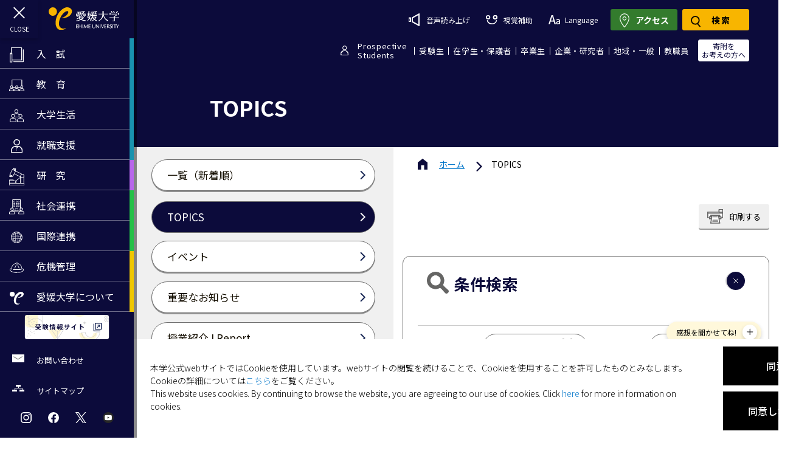

--- FILE ---
content_type: text/html; charset=UTF-8
request_url: https://www.ehime-u.ac.jp/topics/page/610/?s_cat%5B0%5D=topics_update_training&s_year&s_month&s_txt
body_size: 37661
content:
<!DOCTYPE html>


<html lang="ja">
<head>
<meta charset="UTF-8">
    <meta http-equiv="X-UA-Compatible" content="IE=edge">
    <!-- <meta name="viewport" content="width=device-width, initial-scale=1.0"> -->
    <title>TOPICS | 愛媛大学</title><!-- 
    <meta name = "format-detection" content = "telephone=no"> -->
    <meta http-equiv="X-UA-Compatible" content="IE=edge">
    <!-- Viewport -->
    <script>
        if ((navigator.userAgent.indexOf('iPhone') > 0) || navigator.userAgent.indexOf('iPod') > 0 || navigator
            .userAgent.indexOf('Android') > 0) {
            document.write('<meta name="viewport" content="width=device-width, initial-scale=1, user-scalable=no">');
        } else {
            document.write('<meta name="viewport" content="width=1150,user-scalable=yes">');
        }
    </script>

        <!-- Favicon -->
    <link rel="shortcut icon" type="image/vnd.microsoft.icon" href="https://www.ehime-u.ac.jp/wp-content/themes/ehime-university/assets/images/favicons/favicon.ico">
    <link rel="icon" type="image/vnd.microsoft.icon" href="https://www.ehime-u.ac.jp/wp-content/themes/ehime-university/assets/images/favicons/favicon.ico">
    <link rel="apple-touch-icon" sizes="57x57" href="https://www.ehime-u.ac.jp/wp-content/themes/ehime-university/assets/images/favicons/apple-touch-icon-57x57.png">
    <link rel="apple-touch-icon" sizes="60x60" href="https://www.ehime-u.ac.jp/wp-content/themes/ehime-university/assets/images/favicons/apple-touch-icon-60x60.png">
    <link rel="apple-touch-icon" sizes="72x72" href="https://www.ehime-u.ac.jp/wp-content/themes/ehime-university/assets/images/favicons/apple-touch-icon-72x72.png">
    <link rel="apple-touch-icon" sizes="76x76" href="https://www.ehime-u.ac.jp/wp-content/themes/ehime-university/assets/images/favicons/apple-touch-icon-76x76.png">
    <link rel="apple-touch-icon" sizes="114x114" href="https://www.ehime-u.ac.jp/wp-content/themes/ehime-university/assets/images/favicons/apple-touch-icon-114x114.png">
    <link rel="apple-touch-icon" sizes="120x120" href="https://www.ehime-u.ac.jp/wp-content/themes/ehime-university/assets/images/favicons/apple-touch-icon-120x120.png">
    <link rel="apple-touch-icon" sizes="144x144" href="https://www.ehime-u.ac.jp/wp-content/themes/ehime-university/assets/images/favicons/apple-touch-icon-144x144.png">
    <link rel="apple-touch-icon" sizes="152x152" href="https://www.ehime-u.ac.jp/wp-content/themes/ehime-university/assets/images/favicons/apple-touch-icon-152x152.png">
    <link rel="apple-touch-icon" sizes="180x180" href="https://www.ehime-u.ac.jp/wp-content/themes/ehime-university/assets/images/favicons/apple-touch-icon-180x180.png">
    <link rel="icon" type="image/png" sizes="36x36" href="https://www.ehime-u.ac.jp/wp-content/themes/ehime-university/assets/images/favicons/android-chrome-36x36.png">
    <link rel="icon" type="image/png" sizes="48x48" href="https://www.ehime-u.ac.jp/wp-content/themes/ehime-university/assets/images/favicons/android-chrome-48x48.png">
    <link rel="icon" type="image/png" sizes="72x72" href="https://www.ehime-u.ac.jp/wp-content/themes/ehime-university/assets/images/favicons/android-chrome-72x72.png">
    <link rel="icon" type="image/png" sizes="96x96" href="https://www.ehime-u.ac.jp/wp-content/themes/ehime-university/assets/images/favicons/android-chrome-96x96.png">
    <link rel="icon" type="image/png" sizes="128x128" href="https://www.ehime-u.ac.jp/wp-content/themes/ehime-university/assets/images/favicons/android-chrome-128x128.png">
    <link rel="icon" type="image/png" sizes="152x152" href="https://www.ehime-u.ac.jp/wp-content/themes/ehime-university/assets/images/favicons/android-chrome-152x152.png">
    <link rel="icon" type="image/png" sizes="192x192" href="https://www.ehime-u.ac.jp/wp-content/themes/ehime-university/assets/images/favicons/android-chrome-192x192.png">
    <link rel="icon" type="image/png" sizes="256x256" href="https://www.ehime-u.ac.jp/wp-content/themes/ehime-university/assets/images/favicons/android-chrome-256x256.png">
    <link rel="icon" type="image/png" sizes="384x384" href="https://www.ehime-u.ac.jp/wp-content/themes/ehime-university/assets/images/favicons/android-chrome-384x384.png">
    <link rel="icon" type="image/png" sizes="512x512" href="https://www.ehime-u.ac.jp/wp-content/themes/ehime-university/assets/images/favicons/android-chrome-512x512.png">
    <link rel="icon" type="image/png" sizes="36x36" href="https://www.ehime-u.ac.jp/wp-content/themes/ehime-university/assets/images/favicons/icon-36x36.png">
    <link rel="icon" type="image/png" sizes="48x48" href="https://www.ehime-u.ac.jp/wp-content/themes/ehime-university/assets/images/favicons/icon-48x48.png">
    <link rel="icon" type="image/png" sizes="72x72" href="https://www.ehime-u.ac.jp/wp-content/themes/ehime-university/assets/images/favicons/icon-72x72.png">
    <link rel="icon" type="image/png" sizes="96x96" href="https://www.ehime-u.ac.jp/wp-content/themes/ehime-university/assets/images/favicons/icon-96x96.png">
    <link rel="icon" type="image/png" sizes="128x128" href="https://www.ehime-u.ac.jp/wp-content/themes/ehime-university/assets/images/favicons/icon-128x128.png">
    <link rel="icon" type="image/png" sizes="144x144" href="https://www.ehime-u.ac.jp/wp-content/themes/ehime-university/assets/images/favicons/icon-144x144.png">
    <link rel="icon" type="image/png" sizes="152x152" href="https://www.ehime-u.ac.jp/wp-content/themes/ehime-university/assets/images/favicons/icon-152x152.png">
    <link rel="icon" type="image/png" sizes="160x160" href="https://www.ehime-u.ac.jp/wp-content/themes/ehime-university/assets/images/favicons/icon-160x160.png">
    <link rel="icon" type="image/png" sizes="192x192" href="https://www.ehime-u.ac.jp/wp-content/themes/ehime-university/assets/images/favicons/icon-192x192.png">
    <link rel="icon" type="image/png" sizes="196x196" href="https://www.ehime-u.ac.jp/wp-content/themes/ehime-university/assets/images/favicons/icon-196x196.png">
    <link rel="icon" type="image/png" sizes="256x256" href="https://www.ehime-u.ac.jp/wp-content/themes/ehime-university/assets/images/favicons/icon-256x256.png">
    <link rel="icon" type="image/png" sizes="384x384" href="https://www.ehime-u.ac.jp/wp-content/themes/ehime-university/assets/images/favicons/icon-384x384.png">
    <link rel="icon" type="image/png" sizes="512x512" href="https://www.ehime-u.ac.jp/wp-content/themes/ehime-university/assets/images/favicons/icon-512x512.png">
    <link rel="icon" type="image/png" sizes="16x16" href="https://www.ehime-u.ac.jp/wp-content/themes/ehime-university/assets/images/favicons/icon-16x16.png">
    <link rel="icon" type="image/png" sizes="24x24" href="https://www.ehime-u.ac.jp/wp-content/themes/ehime-university/assets/images/favicons/icon-24x24.png">
    <link rel="icon" type="image/png" sizes="32x32" href="https://www.ehime-u.ac.jp/wp-content/themes/ehime-university/assets/images/favicons/icon-32x32.png">

    <link rel="manifest" href="https://www.ehime-u.ac.jp/wp-content/themes/ehime-university/assets/images/favicons/manifest.json">

<!-- Google Tag Manager -->
<script>(function(w,d,s,l,i){w[l]=w[l]||[];w[l].push({'gtm.start':
new Date().getTime(),event:'gtm.js'});var f=d.getElementsByTagName(s)[0],
j=d.createElement(s),dl=l!='dataLayer'?'&l='+l:'';j.async=true;j.src=
'https://www.googletagmanager.com/gtm.js?id='+i+dl;f.parentNode.insertBefore(j,f);
})(window,document,'script','dataLayer','GTM-PP8F52T');</script>
<!-- End Google Tag Manager -->

        <!-- CSS Library Core -->
    <link rel="stylesheet" href="https://cdnjs.cloudflare.com/ajax/libs/jquery.perfect-scrollbar/1.5.5/css/perfect-scrollbar.min.css"/>
    <link rel="stylesheet" href="https://www.ehime-u.ac.jp/wp-content/themes/ehime-university/assets/css/asset.css?v=20228803" />
    <link rel="stylesheet" href="https://www.ehime-u.ac.jp/wp-content/themes/ehime-university/assets/css/asset-sm.css?v=20228803" />
    <link rel="stylesheet" type="text/css" href="//cdn.jsdelivr.net/npm/slick-carousel@1.8.1/slick/slick.css?v=20228803" />
    <link rel="stylesheet" href="https://www.ehime-u.ac.jp/wp-content/themes/ehime-university/assets/css/loading.css?v=20228803" />
    <link rel="stylesheet" href="https://www.ehime-u.ac.jp/wp-content/themes/ehime-university/assets/css/animation.css?v=20251127" />
    <link rel="stylesheet" href="https://www.ehime-u.ac.jp/wp-content/themes/ehime-university/assets/css/style.css?v=20251127"/>
    <link rel="stylesheet" href="https://www.ehime-u.ac.jp/wp-content/themes/ehime-university/assets/css/style-sm.css?v=202511272" />
    <link rel="stylesheet" href="https://www.ehime-u.ac.jp/wp-content/themes/ehime-university/style.css?v=20251127" /> 
    <link rel="stylesheet" href="https://www.ehime-u.ac.jp/wp-content/themes/ehime-university/assets/css/safari.css?v=20228803" />   
    <link rel="stylesheet" href="https://www.ehime-u.ac.jp/wp-content/themes/ehime-university/assets/css/ie.css?v=20228803" />   

    <script src="https://ajax.googleapis.com/ajax/libs/jquery/3.6.0/jquery.min.js"></script>
    <script src="https://cdnjs.cloudflare.com/ajax/libs/jquery-migrate/3.3.2/jquery-migrate.min.js"></script>
    <!-- <script src="https://cdnjs.cloudflare.com/ajax/libs/perfect-scrollbar/1.5.5/perfect-scrollbar.min.js"></script> -->
    <script  src="https://www.ehime-u.ac.jp/wp-content/cache/minify/3f5ab.js"></script>

        <link rel="stylesheet" href="https://unpkg.com/scroll-hint@1.1.2/css/scroll-hint.css">
    <script src="https://unpkg.com/scroll-hint@1.1.2/js/scroll-hint.js"></script>
    <script src="https://ajaxzip3.github.io/ajaxzip3.js" charset="UTF-8"></script>
        <script>
        $(document).ready(function () {
            var width = $(window).width();
            if (width > 767) {
                if(!$('body').hasClass('single')){
                    $('body').addClass('menu-open shownav');
                    $('.menu-wrapper > .menu-inner').addClass('extend');
                    $('.menu-wrapper > .menu-inner > .menu-cover').addClass('open');
                    $('.header-nav-main').addClass('menu-left-active');
                    $('body .menu-wrapper .menu-item > a > span').addClass('show');
                }
            };
        });
    </script>
        
	<style>img:is([sizes="auto" i], [sizes^="auto," i]) { contain-intrinsic-size: 3000px 1500px }</style>
	
<!-- Search Engine Optimization by Rank Math - https://rankmath.com/ -->
<meta name="description" content="愛媛大学のオフィシャルサイト。入試・教育・大学生活・就職支援・研究・社会連携・国際連携・危機管理・愛媛大学のセグメントに分けて情報を掲載。あらゆる人々にとっての、学びがここに。"/>
<meta name="robots" content="follow, index, max-snippet:-1, max-video-preview:-1, max-image-preview:large"/>
<link rel="canonical" href="https://www.ehime-u.ac.jp/topics/page/610/" />
<link rel="prev" href="https://www.ehime-u.ac.jp/topics/page/609/" />
<link rel="next" href="https://www.ehime-u.ac.jp/topics/page/611/" />
<meta property="og:locale" content="ja_JP" />
<meta property="og:type" content="website" />
<meta property="og:title" content="TOPICS | 愛媛大学" />
<meta property="og:description" content="愛媛大学のオフィシャルサイト。入試・教育・大学生活・就職支援・研究・社会連携・国際連携・危機管理・愛媛大学のセグメントに分けて情報を掲載。あらゆる人々にとっての、学びがここに。" />
<meta property="og:url" content="https://www.ehime-u.ac.jp/topics/page/610/" />
<meta property="og:site_name" content="愛媛大学" />
<meta property="og:image" content="https://www.ehime-u.ac.jp/wp-content/uploads/2022/03/ehime-u.png" />
<meta property="og:image:secure_url" content="https://www.ehime-u.ac.jp/wp-content/uploads/2022/03/ehime-u.png" />
<meta property="og:image:width" content="320" />
<meta property="og:image:height" content="240" />
<meta property="og:image:type" content="image/png" />
<meta name="twitter:card" content="summary_large_image" />
<meta name="twitter:title" content="TOPICS | 愛媛大学" />
<meta name="twitter:description" content="愛媛大学のオフィシャルサイト。入試・教育・大学生活・就職支援・研究・社会連携・国際連携・危機管理・愛媛大学のセグメントに分けて情報を掲載。あらゆる人々にとっての、学びがここに。" />
<meta name="twitter:image" content="https://www.ehime-u.ac.jp/wp-content/uploads/2022/03/ehime-u.png" />
<script type="application/ld+json" class="rank-math-schema">{"@context":"https://schema.org","@graph":[{"@type":"CollegeOrUniversity","@id":"https://www.ehime-u.ac.jp/#organization","name":"\u611b\u5a9b\u5927\u5b66","url":"https://www.ehime-u.ac.jp","logo":{"@type":"ImageObject","@id":"https://www.ehime-u.ac.jp/#logo","url":"https://www.ehime-u.ac.jp/wp-content/uploads/2022/03/ehime-u.png","contentUrl":"https://www.ehime-u.ac.jp/wp-content/uploads/2022/03/ehime-u.png","caption":"\u611b\u5a9b\u5927\u5b66","inLanguage":"ja","width":"320","height":"240"}},{"@type":"WebSite","@id":"https://www.ehime-u.ac.jp/#website","url":"https://www.ehime-u.ac.jp","name":"\u611b\u5a9b\u5927\u5b66","publisher":{"@id":"https://www.ehime-u.ac.jp/#organization"},"inLanguage":"ja"},{"@type":"CollectionPage","@id":"https://www.ehime-u.ac.jp/topics/page/610/#webpage","url":"https://www.ehime-u.ac.jp/topics/page/610/","name":"TOPICS | \u611b\u5a9b\u5927\u5b66","isPartOf":{"@id":"https://www.ehime-u.ac.jp/#website"},"inLanguage":"ja"}]}</script>
<!-- /Rank Math WordPress SEO プラグイン -->

<script type="text/javascript">
/* <![CDATA[ */
window._wpemojiSettings = {"baseUrl":"https:\/\/s.w.org\/images\/core\/emoji\/15.0.3\/72x72\/","ext":".png","svgUrl":"https:\/\/s.w.org\/images\/core\/emoji\/15.0.3\/svg\/","svgExt":".svg","source":{"wpemoji":"https:\/\/www.ehime-u.ac.jp\/wp-includes\/js\/wp-emoji.js?ver=6.7.1","twemoji":"https:\/\/www.ehime-u.ac.jp\/wp-includes\/js\/twemoji.js?ver=6.7.1"}};
/**
 * @output wp-includes/js/wp-emoji-loader.js
 */

/**
 * Emoji Settings as exported in PHP via _print_emoji_detection_script().
 * @typedef WPEmojiSettings
 * @type {object}
 * @property {?object} source
 * @property {?string} source.concatemoji
 * @property {?string} source.twemoji
 * @property {?string} source.wpemoji
 * @property {?boolean} DOMReady
 * @property {?Function} readyCallback
 */

/**
 * Support tests.
 * @typedef SupportTests
 * @type {object}
 * @property {?boolean} flag
 * @property {?boolean} emoji
 */

/**
 * IIFE to detect emoji support and load Twemoji if needed.
 *
 * @param {Window} window
 * @param {Document} document
 * @param {WPEmojiSettings} settings
 */
( function wpEmojiLoader( window, document, settings ) {
	if ( typeof Promise === 'undefined' ) {
		return;
	}

	var sessionStorageKey = 'wpEmojiSettingsSupports';
	var tests = [ 'flag', 'emoji' ];

	/**
	 * Checks whether the browser supports offloading to a Worker.
	 *
	 * @since 6.3.0
	 *
	 * @private
	 *
	 * @returns {boolean}
	 */
	function supportsWorkerOffloading() {
		return (
			typeof Worker !== 'undefined' &&
			typeof OffscreenCanvas !== 'undefined' &&
			typeof URL !== 'undefined' &&
			URL.createObjectURL &&
			typeof Blob !== 'undefined'
		);
	}

	/**
	 * @typedef SessionSupportTests
	 * @type {object}
	 * @property {number} timestamp
	 * @property {SupportTests} supportTests
	 */

	/**
	 * Get support tests from session.
	 *
	 * @since 6.3.0
	 *
	 * @private
	 *
	 * @returns {?SupportTests} Support tests, or null if not set or older than 1 week.
	 */
	function getSessionSupportTests() {
		try {
			/** @type {SessionSupportTests} */
			var item = JSON.parse(
				sessionStorage.getItem( sessionStorageKey )
			);
			if (
				typeof item === 'object' &&
				typeof item.timestamp === 'number' &&
				new Date().valueOf() < item.timestamp + 604800 && // Note: Number is a week in seconds.
				typeof item.supportTests === 'object'
			) {
				return item.supportTests;
			}
		} catch ( e ) {}
		return null;
	}

	/**
	 * Persist the supports in session storage.
	 *
	 * @since 6.3.0
	 *
	 * @private
	 *
	 * @param {SupportTests} supportTests Support tests.
	 */
	function setSessionSupportTests( supportTests ) {
		try {
			/** @type {SessionSupportTests} */
			var item = {
				supportTests: supportTests,
				timestamp: new Date().valueOf()
			};

			sessionStorage.setItem(
				sessionStorageKey,
				JSON.stringify( item )
			);
		} catch ( e ) {}
	}

	/**
	 * Checks if two sets of Emoji characters render the same visually.
	 *
	 * This function may be serialized to run in a Worker. Therefore, it cannot refer to variables from the containing
	 * scope. Everything must be passed by parameters.
	 *
	 * @since 4.9.0
	 *
	 * @private
	 *
	 * @param {CanvasRenderingContext2D} context 2D Context.
	 * @param {string} set1 Set of Emoji to test.
	 * @param {string} set2 Set of Emoji to test.
	 *
	 * @return {boolean} True if the two sets render the same.
	 */
	function emojiSetsRenderIdentically( context, set1, set2 ) {
		// Cleanup from previous test.
		context.clearRect( 0, 0, context.canvas.width, context.canvas.height );
		context.fillText( set1, 0, 0 );
		var rendered1 = new Uint32Array(
			context.getImageData(
				0,
				0,
				context.canvas.width,
				context.canvas.height
			).data
		);

		// Cleanup from previous test.
		context.clearRect( 0, 0, context.canvas.width, context.canvas.height );
		context.fillText( set2, 0, 0 );
		var rendered2 = new Uint32Array(
			context.getImageData(
				0,
				0,
				context.canvas.width,
				context.canvas.height
			).data
		);

		return rendered1.every( function ( rendered2Data, index ) {
			return rendered2Data === rendered2[ index ];
		} );
	}

	/**
	 * Determines if the browser properly renders Emoji that Twemoji can supplement.
	 *
	 * This function may be serialized to run in a Worker. Therefore, it cannot refer to variables from the containing
	 * scope. Everything must be passed by parameters.
	 *
	 * @since 4.2.0
	 *
	 * @private
	 *
	 * @param {CanvasRenderingContext2D} context 2D Context.
	 * @param {string} type Whether to test for support of "flag" or "emoji".
	 * @param {Function} emojiSetsRenderIdentically Reference to emojiSetsRenderIdentically function, needed due to minification.
	 *
	 * @return {boolean} True if the browser can render emoji, false if it cannot.
	 */
	function browserSupportsEmoji( context, type, emojiSetsRenderIdentically ) {
		var isIdentical;

		switch ( type ) {
			case 'flag':
				/*
				 * Test for Transgender flag compatibility. Added in Unicode 13.
				 *
				 * To test for support, we try to render it, and compare the rendering to how it would look if
				 * the browser doesn't render it correctly (white flag emoji + transgender symbol).
				 */
				isIdentical = emojiSetsRenderIdentically(
					context,
					'\uD83C\uDFF3\uFE0F\u200D\u26A7\uFE0F', // as a zero-width joiner sequence
					'\uD83C\uDFF3\uFE0F\u200B\u26A7\uFE0F' // separated by a zero-width space
				);

				if ( isIdentical ) {
					return false;
				}

				/*
				 * Test for UN flag compatibility. This is the least supported of the letter locale flags,
				 * so gives us an easy test for full support.
				 *
				 * To test for support, we try to render it, and compare the rendering to how it would look if
				 * the browser doesn't render it correctly ([U] + [N]).
				 */
				isIdentical = emojiSetsRenderIdentically(
					context,
					'\uD83C\uDDFA\uD83C\uDDF3', // as the sequence of two code points
					'\uD83C\uDDFA\u200B\uD83C\uDDF3' // as the two code points separated by a zero-width space
				);

				if ( isIdentical ) {
					return false;
				}

				/*
				 * Test for English flag compatibility. England is a country in the United Kingdom, it
				 * does not have a two letter locale code but rather a five letter sub-division code.
				 *
				 * To test for support, we try to render it, and compare the rendering to how it would look if
				 * the browser doesn't render it correctly (black flag emoji + [G] + [B] + [E] + [N] + [G]).
				 */
				isIdentical = emojiSetsRenderIdentically(
					context,
					// as the flag sequence
					'\uD83C\uDFF4\uDB40\uDC67\uDB40\uDC62\uDB40\uDC65\uDB40\uDC6E\uDB40\uDC67\uDB40\uDC7F',
					// with each code point separated by a zero-width space
					'\uD83C\uDFF4\u200B\uDB40\uDC67\u200B\uDB40\uDC62\u200B\uDB40\uDC65\u200B\uDB40\uDC6E\u200B\uDB40\uDC67\u200B\uDB40\uDC7F'
				);

				return ! isIdentical;
			case 'emoji':
				/*
				 * Four and twenty blackbirds baked in a pie.
				 *
				 * To test for Emoji 15.0 support, try to render a new emoji: Blackbird.
				 *
				 * The Blackbird is a ZWJ sequence combining 🐦 Bird and ⬛ large black square.,
				 *
				 * 0x1F426 (\uD83D\uDC26) == Bird
				 * 0x200D == Zero-Width Joiner (ZWJ) that links the code points for the new emoji or
				 * 0x200B == Zero-Width Space (ZWS) that is rendered for clients not supporting the new emoji.
				 * 0x2B1B == Large Black Square
				 *
				 * When updating this test for future Emoji releases, ensure that individual emoji that make up the
				 * sequence come from older emoji standards.
				 */
				isIdentical = emojiSetsRenderIdentically(
					context,
					'\uD83D\uDC26\u200D\u2B1B', // as the zero-width joiner sequence
					'\uD83D\uDC26\u200B\u2B1B' // separated by a zero-width space
				);

				return ! isIdentical;
		}

		return false;
	}

	/**
	 * Checks emoji support tests.
	 *
	 * This function may be serialized to run in a Worker. Therefore, it cannot refer to variables from the containing
	 * scope. Everything must be passed by parameters.
	 *
	 * @since 6.3.0
	 *
	 * @private
	 *
	 * @param {string[]} tests Tests.
	 * @param {Function} browserSupportsEmoji Reference to browserSupportsEmoji function, needed due to minification.
	 * @param {Function} emojiSetsRenderIdentically Reference to emojiSetsRenderIdentically function, needed due to minification.
	 *
	 * @return {SupportTests} Support tests.
	 */
	function testEmojiSupports( tests, browserSupportsEmoji, emojiSetsRenderIdentically ) {
		var canvas;
		if (
			typeof WorkerGlobalScope !== 'undefined' &&
			self instanceof WorkerGlobalScope
		) {
			canvas = new OffscreenCanvas( 300, 150 ); // Dimensions are default for HTMLCanvasElement.
		} else {
			canvas = document.createElement( 'canvas' );
		}

		var context = canvas.getContext( '2d', { willReadFrequently: true } );

		/*
		 * Chrome on OS X added native emoji rendering in M41. Unfortunately,
		 * it doesn't work when the font is bolder than 500 weight. So, we
		 * check for bold rendering support to avoid invisible emoji in Chrome.
		 */
		context.textBaseline = 'top';
		context.font = '600 32px Arial';

		var supports = {};
		tests.forEach( function ( test ) {
			supports[ test ] = browserSupportsEmoji( context, test, emojiSetsRenderIdentically );
		} );
		return supports;
	}

	/**
	 * Adds a script to the head of the document.
	 *
	 * @ignore
	 *
	 * @since 4.2.0
	 *
	 * @param {string} src The url where the script is located.
	 *
	 * @return {void}
	 */
	function addScript( src ) {
		var script = document.createElement( 'script' );
		script.src = src;
		script.defer = true;
		document.head.appendChild( script );
	}

	settings.supports = {
		everything: true,
		everythingExceptFlag: true
	};

	// Create a promise for DOMContentLoaded since the worker logic may finish after the event has fired.
	var domReadyPromise = new Promise( function ( resolve ) {
		document.addEventListener( 'DOMContentLoaded', resolve, {
			once: true
		} );
	} );

	// Obtain the emoji support from the browser, asynchronously when possible.
	new Promise( function ( resolve ) {
		var supportTests = getSessionSupportTests();
		if ( supportTests ) {
			resolve( supportTests );
			return;
		}

		if ( supportsWorkerOffloading() ) {
			try {
				// Note that the functions are being passed as arguments due to minification.
				var workerScript =
					'postMessage(' +
					testEmojiSupports.toString() +
					'(' +
					[
						JSON.stringify( tests ),
						browserSupportsEmoji.toString(),
						emojiSetsRenderIdentically.toString()
					].join( ',' ) +
					'));';
				var blob = new Blob( [ workerScript ], {
					type: 'text/javascript'
				} );
				var worker = new Worker( URL.createObjectURL( blob ), { name: 'wpTestEmojiSupports' } );
				worker.onmessage = function ( event ) {
					supportTests = event.data;
					setSessionSupportTests( supportTests );
					worker.terminate();
					resolve( supportTests );
				};
				return;
			} catch ( e ) {}
		}

		supportTests = testEmojiSupports( tests, browserSupportsEmoji, emojiSetsRenderIdentically );
		setSessionSupportTests( supportTests );
		resolve( supportTests );
	} )
		// Once the browser emoji support has been obtained from the session, finalize the settings.
		.then( function ( supportTests ) {
			/*
			 * Tests the browser support for flag emojis and other emojis, and adjusts the
			 * support settings accordingly.
			 */
			for ( var test in supportTests ) {
				settings.supports[ test ] = supportTests[ test ];

				settings.supports.everything =
					settings.supports.everything && settings.supports[ test ];

				if ( 'flag' !== test ) {
					settings.supports.everythingExceptFlag =
						settings.supports.everythingExceptFlag &&
						settings.supports[ test ];
				}
			}

			settings.supports.everythingExceptFlag =
				settings.supports.everythingExceptFlag &&
				! settings.supports.flag;

			// Sets DOMReady to false and assigns a ready function to settings.
			settings.DOMReady = false;
			settings.readyCallback = function () {
				settings.DOMReady = true;
			};
		} )
		.then( function () {
			return domReadyPromise;
		} )
		.then( function () {
			// When the browser can not render everything we need to load a polyfill.
			if ( ! settings.supports.everything ) {
				settings.readyCallback();

				var src = settings.source || {};

				if ( src.concatemoji ) {
					addScript( src.concatemoji );
				} else if ( src.wpemoji && src.twemoji ) {
					addScript( src.twemoji );
					addScript( src.wpemoji );
				}
			}
		} );
} )( window, document, window._wpemojiSettings );

/* ]]> */
</script>
<style id='wp-emoji-styles-inline-css' type='text/css'>

	img.wp-smiley, img.emoji {
		display: inline !important;
		border: none !important;
		box-shadow: none !important;
		height: 1em !important;
		width: 1em !important;
		margin: 0 0.07em !important;
		vertical-align: -0.1em !important;
		background: none !important;
		padding: 0 !important;
	}
</style>
<link rel='stylesheet' id='wp-block-library-css' href='https://www.ehime-u.ac.jp/wp-includes/css/dist/block-library/style.css?ver=6.7.1' type='text/css' media='all' />
<style id='rank-math-toc-block-style-inline-css' type='text/css'>
.wp-block-rank-math-toc-block nav ol{counter-reset:item}.wp-block-rank-math-toc-block nav ol li{display:block}.wp-block-rank-math-toc-block nav ol li:before{content:counters(item, ".") ". ";counter-increment:item}

</style>
<style id='rank-math-rich-snippet-style-inline-css' type='text/css'>
/*!
* Plugin:  Rank Math
* URL: https://rankmath.com/wordpress/plugin/seo-suite/
* Name:  rank-math-review-snippet.css
*/@-webkit-keyframes spin{0%{-webkit-transform:rotate(0deg)}100%{-webkit-transform:rotate(-360deg)}}@keyframes spin{0%{-webkit-transform:rotate(0deg)}100%{-webkit-transform:rotate(-360deg)}}@keyframes bounce{from{-webkit-transform:translateY(0px);transform:translateY(0px)}to{-webkit-transform:translateY(-5px);transform:translateY(-5px)}}@-webkit-keyframes bounce{from{-webkit-transform:translateY(0px);transform:translateY(0px)}to{-webkit-transform:translateY(-5px);transform:translateY(-5px)}}@-webkit-keyframes loading{0%{background-size:20% 50% ,20% 50% ,20% 50%}20%{background-size:20% 20% ,20% 50% ,20% 50%}40%{background-size:20% 100%,20% 20% ,20% 50%}60%{background-size:20% 50% ,20% 100%,20% 20%}80%{background-size:20% 50% ,20% 50% ,20% 100%}100%{background-size:20% 50% ,20% 50% ,20% 50%}}@keyframes loading{0%{background-size:20% 50% ,20% 50% ,20% 50%}20%{background-size:20% 20% ,20% 50% ,20% 50%}40%{background-size:20% 100%,20% 20% ,20% 50%}60%{background-size:20% 50% ,20% 100%,20% 20%}80%{background-size:20% 50% ,20% 50% ,20% 100%}100%{background-size:20% 50% ,20% 50% ,20% 50%}}:root{--rankmath-wp-adminbar-height: 0}#rank-math-rich-snippet-wrapper{overflow:hidden}#rank-math-rich-snippet-wrapper h5.rank-math-title{display:block;font-size:18px;line-height:1.4}#rank-math-rich-snippet-wrapper .rank-math-review-image{float:right;max-width:40%;margin-left:15px}#rank-math-rich-snippet-wrapper .rank-math-review-data{margin-bottom:15px}#rank-math-rich-snippet-wrapper .rank-math-total-wrapper{width:100%;padding:0 0 20px 0;float:left;clear:both;position:relative;-webkit-box-sizing:border-box;box-sizing:border-box}#rank-math-rich-snippet-wrapper .rank-math-total-wrapper .rank-math-total{border:0;display:block;margin:0;width:auto;float:left;text-align:left;padding:0;font-size:24px;line-height:1;font-weight:700;-webkit-box-sizing:border-box;box-sizing:border-box;overflow:hidden}#rank-math-rich-snippet-wrapper .rank-math-total-wrapper .rank-math-review-star{float:left;margin-left:15px;margin-top:5px;position:relative;z-index:99;line-height:1}#rank-math-rich-snippet-wrapper .rank-math-total-wrapper .rank-math-review-star .rank-math-review-result-wrapper{display:inline-block;white-space:nowrap;position:relative;color:#e7e7e7}#rank-math-rich-snippet-wrapper .rank-math-total-wrapper .rank-math-review-star .rank-math-review-result-wrapper .rank-math-review-result{position:absolute;top:0;left:0;overflow:hidden;white-space:nowrap;color:#ffbe01}#rank-math-rich-snippet-wrapper .rank-math-total-wrapper .rank-math-review-star .rank-math-review-result-wrapper i{font-size:18px;-webkit-text-stroke-width:1px;font-style:normal;padding:0 2px;line-height:inherit}#rank-math-rich-snippet-wrapper .rank-math-total-wrapper .rank-math-review-star .rank-math-review-result-wrapper i:before{content:"\2605"}body.rtl #rank-math-rich-snippet-wrapper .rank-math-review-image{float:left;margin-left:0;margin-right:15px}body.rtl #rank-math-rich-snippet-wrapper .rank-math-total-wrapper .rank-math-total{float:right}body.rtl #rank-math-rich-snippet-wrapper .rank-math-total-wrapper .rank-math-review-star{float:right;margin-left:0;margin-right:15px}body.rtl #rank-math-rich-snippet-wrapper .rank-math-total-wrapper .rank-math-review-star .rank-math-review-result{left:auto;right:0}@media screen and (max-width: 480px){#rank-math-rich-snippet-wrapper .rank-math-review-image{display:block;max-width:100%;width:100%;text-align:center;margin-right:0}#rank-math-rich-snippet-wrapper .rank-math-review-data{clear:both}}.clear{clear:both}

</style>
<style id='classic-theme-styles-inline-css' type='text/css'>
/**
 * These rules are needed for backwards compatibility.
 * They should match the button element rules in the base theme.json file.
 */
.wp-block-button__link {
	color: #ffffff;
	background-color: #32373c;
	border-radius: 9999px; /* 100% causes an oval, but any explicit but really high value retains the pill shape. */

	/* This needs a low specificity so it won't override the rules from the button element if defined in theme.json. */
	box-shadow: none;
	text-decoration: none;

	/* The extra 2px are added to size solids the same as the outline versions.*/
	padding: calc(0.667em + 2px) calc(1.333em + 2px);

	font-size: 1.125em;
}

.wp-block-file__button {
	background: #32373c;
	color: #ffffff;
	text-decoration: none;
}

</style>
<style id='global-styles-inline-css' type='text/css'>
:root{--wp--preset--aspect-ratio--square: 1;--wp--preset--aspect-ratio--4-3: 4/3;--wp--preset--aspect-ratio--3-4: 3/4;--wp--preset--aspect-ratio--3-2: 3/2;--wp--preset--aspect-ratio--2-3: 2/3;--wp--preset--aspect-ratio--16-9: 16/9;--wp--preset--aspect-ratio--9-16: 9/16;--wp--preset--color--black: #000000;--wp--preset--color--cyan-bluish-gray: #abb8c3;--wp--preset--color--white: #ffffff;--wp--preset--color--pale-pink: #f78da7;--wp--preset--color--vivid-red: #cf2e2e;--wp--preset--color--luminous-vivid-orange: #ff6900;--wp--preset--color--luminous-vivid-amber: #fcb900;--wp--preset--color--light-green-cyan: #7bdcb5;--wp--preset--color--vivid-green-cyan: #00d084;--wp--preset--color--pale-cyan-blue: #8ed1fc;--wp--preset--color--vivid-cyan-blue: #0693e3;--wp--preset--color--vivid-purple: #9b51e0;--wp--preset--gradient--vivid-cyan-blue-to-vivid-purple: linear-gradient(135deg,rgba(6,147,227,1) 0%,rgb(155,81,224) 100%);--wp--preset--gradient--light-green-cyan-to-vivid-green-cyan: linear-gradient(135deg,rgb(122,220,180) 0%,rgb(0,208,130) 100%);--wp--preset--gradient--luminous-vivid-amber-to-luminous-vivid-orange: linear-gradient(135deg,rgba(252,185,0,1) 0%,rgba(255,105,0,1) 100%);--wp--preset--gradient--luminous-vivid-orange-to-vivid-red: linear-gradient(135deg,rgba(255,105,0,1) 0%,rgb(207,46,46) 100%);--wp--preset--gradient--very-light-gray-to-cyan-bluish-gray: linear-gradient(135deg,rgb(238,238,238) 0%,rgb(169,184,195) 100%);--wp--preset--gradient--cool-to-warm-spectrum: linear-gradient(135deg,rgb(74,234,220) 0%,rgb(151,120,209) 20%,rgb(207,42,186) 40%,rgb(238,44,130) 60%,rgb(251,105,98) 80%,rgb(254,248,76) 100%);--wp--preset--gradient--blush-light-purple: linear-gradient(135deg,rgb(255,206,236) 0%,rgb(152,150,240) 100%);--wp--preset--gradient--blush-bordeaux: linear-gradient(135deg,rgb(254,205,165) 0%,rgb(254,45,45) 50%,rgb(107,0,62) 100%);--wp--preset--gradient--luminous-dusk: linear-gradient(135deg,rgb(255,203,112) 0%,rgb(199,81,192) 50%,rgb(65,88,208) 100%);--wp--preset--gradient--pale-ocean: linear-gradient(135deg,rgb(255,245,203) 0%,rgb(182,227,212) 50%,rgb(51,167,181) 100%);--wp--preset--gradient--electric-grass: linear-gradient(135deg,rgb(202,248,128) 0%,rgb(113,206,126) 100%);--wp--preset--gradient--midnight: linear-gradient(135deg,rgb(2,3,129) 0%,rgb(40,116,252) 100%);--wp--preset--font-size--small: 13px;--wp--preset--font-size--medium: 20px;--wp--preset--font-size--large: 36px;--wp--preset--font-size--x-large: 42px;--wp--preset--spacing--20: 0.44rem;--wp--preset--spacing--30: 0.67rem;--wp--preset--spacing--40: 1rem;--wp--preset--spacing--50: 1.5rem;--wp--preset--spacing--60: 2.25rem;--wp--preset--spacing--70: 3.38rem;--wp--preset--spacing--80: 5.06rem;--wp--preset--shadow--natural: 6px 6px 9px rgba(0, 0, 0, 0.2);--wp--preset--shadow--deep: 12px 12px 50px rgba(0, 0, 0, 0.4);--wp--preset--shadow--sharp: 6px 6px 0px rgba(0, 0, 0, 0.2);--wp--preset--shadow--outlined: 6px 6px 0px -3px rgba(255, 255, 255, 1), 6px 6px rgba(0, 0, 0, 1);--wp--preset--shadow--crisp: 6px 6px 0px rgba(0, 0, 0, 1);}:where(.is-layout-flex){gap: 0.5em;}:where(.is-layout-grid){gap: 0.5em;}body .is-layout-flex{display: flex;}.is-layout-flex{flex-wrap: wrap;align-items: center;}.is-layout-flex > :is(*, div){margin: 0;}body .is-layout-grid{display: grid;}.is-layout-grid > :is(*, div){margin: 0;}:where(.wp-block-columns.is-layout-flex){gap: 2em;}:where(.wp-block-columns.is-layout-grid){gap: 2em;}:where(.wp-block-post-template.is-layout-flex){gap: 1.25em;}:where(.wp-block-post-template.is-layout-grid){gap: 1.25em;}.has-black-color{color: var(--wp--preset--color--black) !important;}.has-cyan-bluish-gray-color{color: var(--wp--preset--color--cyan-bluish-gray) !important;}.has-white-color{color: var(--wp--preset--color--white) !important;}.has-pale-pink-color{color: var(--wp--preset--color--pale-pink) !important;}.has-vivid-red-color{color: var(--wp--preset--color--vivid-red) !important;}.has-luminous-vivid-orange-color{color: var(--wp--preset--color--luminous-vivid-orange) !important;}.has-luminous-vivid-amber-color{color: var(--wp--preset--color--luminous-vivid-amber) !important;}.has-light-green-cyan-color{color: var(--wp--preset--color--light-green-cyan) !important;}.has-vivid-green-cyan-color{color: var(--wp--preset--color--vivid-green-cyan) !important;}.has-pale-cyan-blue-color{color: var(--wp--preset--color--pale-cyan-blue) !important;}.has-vivid-cyan-blue-color{color: var(--wp--preset--color--vivid-cyan-blue) !important;}.has-vivid-purple-color{color: var(--wp--preset--color--vivid-purple) !important;}.has-black-background-color{background-color: var(--wp--preset--color--black) !important;}.has-cyan-bluish-gray-background-color{background-color: var(--wp--preset--color--cyan-bluish-gray) !important;}.has-white-background-color{background-color: var(--wp--preset--color--white) !important;}.has-pale-pink-background-color{background-color: var(--wp--preset--color--pale-pink) !important;}.has-vivid-red-background-color{background-color: var(--wp--preset--color--vivid-red) !important;}.has-luminous-vivid-orange-background-color{background-color: var(--wp--preset--color--luminous-vivid-orange) !important;}.has-luminous-vivid-amber-background-color{background-color: var(--wp--preset--color--luminous-vivid-amber) !important;}.has-light-green-cyan-background-color{background-color: var(--wp--preset--color--light-green-cyan) !important;}.has-vivid-green-cyan-background-color{background-color: var(--wp--preset--color--vivid-green-cyan) !important;}.has-pale-cyan-blue-background-color{background-color: var(--wp--preset--color--pale-cyan-blue) !important;}.has-vivid-cyan-blue-background-color{background-color: var(--wp--preset--color--vivid-cyan-blue) !important;}.has-vivid-purple-background-color{background-color: var(--wp--preset--color--vivid-purple) !important;}.has-black-border-color{border-color: var(--wp--preset--color--black) !important;}.has-cyan-bluish-gray-border-color{border-color: var(--wp--preset--color--cyan-bluish-gray) !important;}.has-white-border-color{border-color: var(--wp--preset--color--white) !important;}.has-pale-pink-border-color{border-color: var(--wp--preset--color--pale-pink) !important;}.has-vivid-red-border-color{border-color: var(--wp--preset--color--vivid-red) !important;}.has-luminous-vivid-orange-border-color{border-color: var(--wp--preset--color--luminous-vivid-orange) !important;}.has-luminous-vivid-amber-border-color{border-color: var(--wp--preset--color--luminous-vivid-amber) !important;}.has-light-green-cyan-border-color{border-color: var(--wp--preset--color--light-green-cyan) !important;}.has-vivid-green-cyan-border-color{border-color: var(--wp--preset--color--vivid-green-cyan) !important;}.has-pale-cyan-blue-border-color{border-color: var(--wp--preset--color--pale-cyan-blue) !important;}.has-vivid-cyan-blue-border-color{border-color: var(--wp--preset--color--vivid-cyan-blue) !important;}.has-vivid-purple-border-color{border-color: var(--wp--preset--color--vivid-purple) !important;}.has-vivid-cyan-blue-to-vivid-purple-gradient-background{background: var(--wp--preset--gradient--vivid-cyan-blue-to-vivid-purple) !important;}.has-light-green-cyan-to-vivid-green-cyan-gradient-background{background: var(--wp--preset--gradient--light-green-cyan-to-vivid-green-cyan) !important;}.has-luminous-vivid-amber-to-luminous-vivid-orange-gradient-background{background: var(--wp--preset--gradient--luminous-vivid-amber-to-luminous-vivid-orange) !important;}.has-luminous-vivid-orange-to-vivid-red-gradient-background{background: var(--wp--preset--gradient--luminous-vivid-orange-to-vivid-red) !important;}.has-very-light-gray-to-cyan-bluish-gray-gradient-background{background: var(--wp--preset--gradient--very-light-gray-to-cyan-bluish-gray) !important;}.has-cool-to-warm-spectrum-gradient-background{background: var(--wp--preset--gradient--cool-to-warm-spectrum) !important;}.has-blush-light-purple-gradient-background{background: var(--wp--preset--gradient--blush-light-purple) !important;}.has-blush-bordeaux-gradient-background{background: var(--wp--preset--gradient--blush-bordeaux) !important;}.has-luminous-dusk-gradient-background{background: var(--wp--preset--gradient--luminous-dusk) !important;}.has-pale-ocean-gradient-background{background: var(--wp--preset--gradient--pale-ocean) !important;}.has-electric-grass-gradient-background{background: var(--wp--preset--gradient--electric-grass) !important;}.has-midnight-gradient-background{background: var(--wp--preset--gradient--midnight) !important;}.has-small-font-size{font-size: var(--wp--preset--font-size--small) !important;}.has-medium-font-size{font-size: var(--wp--preset--font-size--medium) !important;}.has-large-font-size{font-size: var(--wp--preset--font-size--large) !important;}.has-x-large-font-size{font-size: var(--wp--preset--font-size--x-large) !important;}
:where(.wp-block-post-template.is-layout-flex){gap: 1.25em;}:where(.wp-block-post-template.is-layout-grid){gap: 1.25em;}
:where(.wp-block-columns.is-layout-flex){gap: 2em;}:where(.wp-block-columns.is-layout-grid){gap: 2em;}
:root :where(.wp-block-pullquote){font-size: 1.5em;line-height: 1.6;}
</style>
<link rel='stylesheet' id='contact-form-7-css' href='https://www.ehime-u.ac.jp/wp-content/plugins/contact-form-7/includes/css/styles.css?ver=6.0.3' type='text/css' media='all' />
<link rel='stylesheet' id='contact-form-7-confirm-css' href='https://www.ehime-u.ac.jp/wp-content/plugins/contact-form-7-add-confirm/includes/css/styles.css?ver=5.1-2022' type='text/css' media='all' />
<script type="text/javascript" id="wpml-cookie-js-extra">
/* <![CDATA[ */
var wpml_cookies = {"wp-wpml_current_language":{"value":"ja","expires":1,"path":"\/"}};
var wpml_cookies = {"wp-wpml_current_language":{"value":"ja","expires":1,"path":"\/"}};
/* ]]> */
</script>
<script  src="https://www.ehime-u.ac.jp/wp-content/cache/minify/b25bd.js"></script>



<link rel="https://api.w.org/" href="https://www.ehime-u.ac.jp/wp-json/" /><link rel="EditURI" type="application/rsd+xml" title="RSD" href="https://www.ehime-u.ac.jp/xmlrpc.php?rsd" />
<meta name="generator" content="WordPress 6.7.1" />
<meta name="generator" content="WPML ver:4.7.6 stt:59,61,1,28,29;" />
<script>
           var ajaxurl = "https://www.ehime-u.ac.jp/wp-admin/admin-ajax.php";
         </script><link rel="icon" href="https://www.ehime-u.ac.jp/wp-content/uploads/2022/04/cropped-mstile-310x310-1-32x32.png" sizes="32x32" />
<link rel="icon" href="https://www.ehime-u.ac.jp/wp-content/uploads/2022/04/cropped-mstile-310x310-1-192x192.png" sizes="192x192" />
<link rel="apple-touch-icon" href="https://www.ehime-u.ac.jp/wp-content/uploads/2022/04/cropped-mstile-310x310-1-180x180.png" />
<meta name="msapplication-TileImage" content="https://www.ehime-u.ac.jp/wp-content/uploads/2022/04/cropped-mstile-310x310-1-270x270.png" />
		<style type="text/css" id="wp-custom-css">
			.wp-block-image .aligncenter > figcaption{
	text-align:center;
}		</style>
		</head>


<body class="blog paged paged-610 show-nav-pcpost-type-archive post-type-archive-post language_ja">
<!-- Google Tag Manager (noscript) -->
<noscript><iframe src="https://www.googletagmanager.com/ns.html?id=GTM-PP8F52T"
height="0" width="0" style="display:none;visibility:hidden"></iframe></noscript>
<!-- End Google Tag Manager (noscript) -->

<!-- Noti languae -->
<!-- END Noti languae -->

<div class="tool-bar-header bgcl-9 hide-for-small">
                                </div>

<header>

<div class="header-bg-wrapper"></div>

<div id="logo-header" class="flex-col logo no-important-news">
    <!-- Header logo -->
    <a href="https://www.ehime-u.ac.jp">
        <img src="https://www.ehime-u.ac.jp/wp-content/uploads/2022/02/logo.svg" class="header_logo header-logo" alt="愛媛大学">        <img src="https://www.ehime-u.ac.jp/wp-content/uploads/2022/02/logo-dark.svg" class="header_logo header-logo logo-menu-open" alt="愛媛大学ホームページ">        
    </a>
</div>

<div class="menu-wrapper">
    <div class="menu-inner">
        <div class="menu-cover" tabindex="0">
            <span></span>
            <span></span>
            <span></span>
        </div>
        

        <ul class="header-nav header-nav-main nav nav-left  nav-uppercase ">
            <li class="menu-logo-sm show-for-small">
                <img src="https://www.ehime-u.ac.jp/wp-content/uploads/2022/02/logo.svg" class="menu-logo" alt="愛媛大学">            </li>
                                                                                                                        <li id="menu-item-8" class="menu-item menu-item-type-custom menu-item-object-custom menu-item-has-children menu-item-8 menu-item-design-default has-dropdown menu-border-color-1 ">
                <a href="https://www.ehime-u.ac.jp/entrances/" class="nav-top-link">
                    <b class="wrap-img-menu">   
                        <img src="https://www.ehime-u.ac.jp/wp-content/uploads/2022/02/icon-menu-1-1.svg" alt="entrance">                    </b>
                    <span>入　試 </span>
                </a>
                            <div class="sub-menu-wrap">
                <div class="sub-menu-title">
                    <div class="text">入　試</div>
                    <div class="back-btn">
                    <div><span>戻る</span></div>
                    </div>
                </div>
                <div class="sub-menu-item sub-menu-item-head sub-menu-item-have-link">
                    <a href="https://www.ehime-u.ac.jp/entrances/"><span>入　試トップページ</span></a>
                </div>
                <ul class="sub-menu sub-menu-level-2 nav-dropdown nav-dropdown-default">
                                                    <li id="menu-item-15" class="menu-item menu-item-type-custom menu-item-object-custom menu-item-has-children menu-item-15 ">
                                    <a href="https://www.ehime-u.ac.jp/entrance-cat/entrance-exam/" >学部入試</a>
                                    <div class="sub-in-menu-wrap">
                                        <ul class="sub-menu sub-menu-level-3 nav-column nav-dropdown-default">

                                        <li id="menu-item-193711" class="menu-item menu-item-type-custom menu-item-object-custom  menu-item-193711">
                                                            <a href="https://www.ehime-u.ac.jp/entrance/major-changes/" >入学者選抜の主な変更点</a></li><li id="menu-item-314966" class="menu-item menu-item-type-custom menu-item-object-custom  menu-item-314966">
                                                            <a href="https://www.ehime-u.ac.jp/entrance/%e2%bc%8a%e8%a9%a6%e2%bd%87%e7%a8%8b/" >⼊試⽇程</a></li><li id="menu-item-352" class="menu-item menu-item-type-custom menu-item-object-custom  menu-item-352">
                                                            <a href="https://www.ehime-u.ac.jp/entrance/selection-guidelines/" >入学者選抜要項ダウンロード</a></li><li id="menu-item-317764" class="menu-item menu-item-type-custom menu-item-object-custom  menu-item-317764">
                                                            <a href="https://www.ehime-u.ac.jp/entrance/guidelines-download/" >学生募集要項ダウンロード</a></li><li id="menu-item-225552" class="menu-item menu-item-type-custom menu-item-object-custom  menu-item-225552">
                                                            <a href="https://www.ehime-u.ac.jp/entrance/past-exam/" >入学試験問題の公表</a></li><li id="menu-item-360" class="menu-item menu-item-type-custom menu-item-object-custom  menu-item-360">
                                                            <a href="https://www.ehime-u.ac.jp/entrance/entrance-information/" >「入試過去問題活用宣言」への参加</a></li><li id="menu-item-193782" class="menu-item menu-item-type-custom menu-item-object-custom  menu-item-193782">
                                                            <a href="https://www.ehime-u.ac.jp/entrance/related-links/" >学外関連リンク</a></li><li id="menu-item-193776" class="menu-item menu-item-type-custom menu-item-object-custom  menu-item-193776">
                                                            <a href="https://www.ehime-u.ac.jp/data_qa/?tax_data_qa-type%5B%5D=160&search=" >⼊試Ｑ＆Ａ</a></li>                                        </ul>
                                    </div>
                                </li>
                                                                        <li id="menu-item-17" class="menu-item menu-item-type-custom menu-item-object-custom menu-item-has-children menu-item-17 ">
                                    <a href="https://www.ehime-u.ac.jp/entrance-cat/graduate-entrance-exam/" >大学院入試</a>
                                    <div class="sub-in-menu-wrap">
                                        <ul class="sub-menu sub-menu-level-3 nav-column nav-dropdown-default">

                                        <li id="menu-item-364" class="menu-item menu-item-type-custom menu-item-object-custom  menu-item-364">
                                                            <a href="https://www.ehime-u.ac.jp/entrance/master-guidelines-download/" >修士課程 学生募集要項ダウンロード</a></li><li id="menu-item-366" class="menu-item menu-item-type-custom menu-item-object-custom  menu-item-366">
                                                            <a href="https://www.ehime-u.ac.jp/entrance/doctor-guidelines-download/" >博士課程 学生募集要項ダウンロード</a></li>                                        </ul>
                                    </div>
                                </li>
                                                                        <li id="menu-item-255" class="menu-item menu-item-type-custom menu-item-object-custom menu-item-has-children menu-item-255 ">
                                    <a href="https://www.ehime-u.ac.jp/entrance-cat/online-application/" >インターネット出願</a>
                                    <div class="sub-in-menu-wrap">
                                        <ul class="sub-menu sub-menu-level-3 nav-column nav-dropdown-default">

                                        <li id="menu-item-378" class="menu-item menu-item-type-custom menu-item-object-custom  menu-item-378">
                                                            <a href="https://www.ehime-u.ac.jp/entrance/online-application/" >インターネット出願（学部入試）</a></li><li id="menu-item-254476" class="menu-item menu-item-type-custom menu-item-object-custom  menu-item-254476">
                                                            <a href="https://www.ehime-u.ac.jp/entrance/online-application-graduate/" >インターネット出願（大学院入試）</a></li>                                        </ul>
                                    </div>
                                </li>
                                                                        <li id="menu-item-16" class="menu-item menu-item-type-custom menu-item-object-custom menu-item-has-children menu-item-16 ">
                                    <a href="https://www.ehime-u.ac.jp/entrance-cat/transfer-exam/" >編入学試験</a>
                                    <div class="sub-in-menu-wrap">
                                        <ul class="sub-menu sub-menu-level-3 nav-column nav-dropdown-default">

                                        <li id="menu-item-193711" class="menu-item menu-item-type-custom menu-item-object-custom  menu-item-193711">
                                                            <a href="https://www.ehime-u.ac.jp/entrance/major-changes/" >入学者選抜の主な変更点</a></li><li id="menu-item-362" class="menu-item menu-item-type-custom menu-item-object-custom  menu-item-362">
                                                            <a href="https://www.ehime-u.ac.jp/entrance/transfer-exam/" >編入学試験</a></li>                                        </ul>
                                    </div>
                                </li>
                                                                        <li id="menu-item-23" class="menu-item menu-item-type-custom menu-item-object-custom menu-item-has-children menu-item-23 ">
                                    <a href="https://www.ehime-u.ac.jp/entrance-cat/doc-request/" >資料請求</a>
                                    <div class="sub-in-menu-wrap">
                                        <ul class="sub-menu sub-menu-level-3 nav-column nav-dropdown-default">

                                        <li id="menu-item-376" class="menu-item menu-item-type-custom menu-item-object-custom  menu-item-376">
                                                            <a href="https://www.ehime-u.ac.jp/entrance/document-request/" >資料請求</a></li>                                        </ul>
                                    </div>
                                </li>
                                                                        <li id="menu-item-19" class="menu-item menu-item-type-custom menu-item-object-custom menu-item-has-children menu-item-19 ">
                                    <a href="https://www.ehime-u.ac.jp/entrance-cat/information/" >アドミッション・ポリシー</a>
                                    <div class="sub-in-menu-wrap">
                                        <ul class="sub-menu sub-menu-level-3 nav-column nav-dropdown-default">

                                        <li id="menu-item-384" class="menu-item menu-item-type-custom menu-item-object-custom  menu-item-384">
                                                            <a href="https://www.ehime-u.ac.jp/entrance/admission-policy/" >アドミッション・ポリシー</a></li>                                        </ul>
                                    </div>
                                </li>
                                                                        <li id="menu-item-1000" class="menu-item menu-item-type-custom menu-item-object-custom menu-item-has-children menu-item-1000 ">
                                    <a href="https://www.ehime-u.ac.jp/entrance-cat/movie/" >動画で知る愛媛大学の魅力</a>
                                    <div class="sub-in-menu-wrap">
                                        <ul class="sub-menu sub-menu-level-3 nav-column nav-dropdown-default">

                                        <li id="menu-item-320343" class="menu-item menu-item-type-custom menu-item-object-custom  menu-item-320343">
                                                            <a href="https://www.ehime-u.ac.jp/entrance/attractions-of-the-faculty-in-video/" >動画で知る愛媛大学の魅力</a></li>                                        </ul>
                                    </div>
                                </li>
                                                                        <li id="menu-item-254" class="menu-item menu-item-type-custom menu-item-object-custom menu-item-has-children menu-item-254 ">
                                    <a href="https://www.ehime-u.ac.jp/entrance-cat/guidelines/" >⼤学・学部・⼤学院ガイド</a>
                                    <div class="sub-in-menu-wrap">
                                        <ul class="sub-menu sub-menu-level-3 nav-column nav-dropdown-default">

                                        <li id="menu-item-380" class="menu-item menu-item-type-custom menu-item-object-custom  menu-item-380">
                                                            <a href="https://www.ehime-u.ac.jp/about/guidelines/" >大学・学部・大学院ガイド</a></li>                                        </ul>
                                    </div>
                                </li>
                                                                        <li id="menu-item-20" class="menu-item menu-item-type-custom menu-item-object-custom menu-item-has-children menu-item-20 ">
                                    <a href="https://www.ehime-u.ac.jp/entrance-cat/entrance-exam-information/" >入試統計一覧・成績開示</a>
                                    <div class="sub-in-menu-wrap">
                                        <ul class="sub-menu sub-menu-level-3 nav-column nav-dropdown-default">

                                        <li id="menu-item-386" class="menu-item menu-item-type-custom menu-item-object-custom  menu-item-386">
                                                            <a href="https://www.ehime-u.ac.jp/entrance/entrance-exam-statistics/" >入学試験実施統計一覧（年度別）</a></li><li id="menu-item-388" class="menu-item menu-item-type-custom menu-item-object-custom  menu-item-388">
                                                            <a href="https://www.ehime-u.ac.jp/entrance/results-release/" >成績開示</a></li>                                        </ul>
                                    </div>
                                </li>
                                                                        <li id="menu-item-18" class="menu-item menu-item-type-custom menu-item-object-custom menu-item-has-children menu-item-18 ">
                                    <a href="https://www.ehime-u.ac.jp/entrance-cat/open-campus/" >オープンキャンパス・説明会・相談会</a>
                                    <div class="sub-in-menu-wrap">
                                        <ul class="sub-menu sub-menu-level-3 nav-column nav-dropdown-default">

                                        <li id="menu-item-355518" class="menu-item menu-item-type-custom menu-item-object-custom  menu-item-355518">
                                                            <a href="https://www.ehime-u.ac.jp/entrance/open-campus/" >オープンキャンパス</a></li><li id="menu-item-275686" class="menu-item menu-item-type-custom menu-item-object-custom  menu-item-275686">
                                                            <a href="https://www.ehime-u.ac.jp/entrance/on-campus/" >オンキャンパス説明会</a></li><li id="menu-item-370" class="menu-item menu-item-type-custom menu-item-object-custom  menu-item-370">
                                                            <a href="https://www.ehime-u.ac.jp/entrance/briefing-for-teachers/" >入学者選抜説明会(高校教員等対象)　</a></li><li id="menu-item-372" class="menu-item menu-item-type-custom menu-item-object-custom  menu-item-372">
                                                            <a href="https://www.ehime-u.ac.jp/entrance/high-school-collab/" >⾼⼤連携活動（⼤学説明会・出張講義・⼤学訪問）</a></li><li id="menu-item-374" class="menu-item menu-item-type-custom menu-item-object-custom  menu-item-374">
                                                            <a href="https://www.ehime-u.ac.jp/entrance/shingaku/" >進学相談会</a></li>                                        </ul>
                                    </div>
                                </li>
                                                                        <li id="menu-item-22" class="menu-item menu-item-type-custom menu-item-object-custom menu-item-has-children menu-item-22 ">
                                    <a href="https://www.ehime-u.ac.jp/entrance-cat/about-entrance/" >⼊学案内</a>
                                    <div class="sub-in-menu-wrap">
                                        <ul class="sub-menu sub-menu-level-3 nav-column nav-dropdown-default">

                                        <li id="menu-item-363138" class="menu-item menu-item-type-custom menu-item-object-custom  menu-item-363138">
                                                            <a href="https://www.ehime-u.ac.jp/entrance/information/" >入学のご案内について</a></li><li id="menu-item-406" class="menu-item menu-item-type-custom menu-item-object-custom  menu-item-406">
                                                            <a href="https://www.ehime-u.ac.jp/campus_life/student-dormitory/" >学生宿舎・学生寮の紹介</a></li><li id="menu-item-408" class="menu-item menu-item-type-custom menu-item-object-custom  menu-item-408">
                                                            <a href="https://www.ehime-u.ac.jp/campus_life/apartment/" >マンション・アパート等の斡旋</a></li>                                        </ul>
                                    </div>
                                </li>
                                                                        <li id="menu-item-21" class="menu-item menu-item-type-custom menu-item-object-custom menu-item-has-children menu-item-21 ">
                                    <a href="https://www.ehime-u.ac.jp/entrance-cat/tuition-scholarship/" >授業料・奨学金・入学料</a>
                                    <div class="sub-in-menu-wrap">
                                        <ul class="sub-menu sub-menu-level-3 nav-column nav-dropdown-default">

                                        <li id="menu-item-390" class="menu-item menu-item-type-custom menu-item-object-custom  menu-item-390">
                                                            <a href="https://www.ehime-u.ac.jp/entrance/admission-expense/" >入学時の諸経費等</a></li><li id="menu-item-392" class="menu-item menu-item-type-custom menu-item-object-custom  menu-item-392">
                                                            <a href="https://www.ehime-u.ac.jp/entrance/tuition-reduction/" >高等教育の修学支援新制度（授業料等減免と給付型奨学金）</a></li><li id="menu-item-394" class="menu-item menu-item-type-custom menu-item-object-custom  menu-item-394">
                                                            <a href="https://www.ehime-u.ac.jp/entrance/scholarship/" >奨学金制度</a></li><li id="menu-item-396" class="menu-item menu-item-type-custom menu-item-object-custom  menu-item-396">
                                                            <a href="https://www.ehime-u.ac.jp/entrance/tuition-payment/" >授業料納付</a></li><li id="menu-item-398" class="menu-item menu-item-type-custom menu-item-object-custom  menu-item-398">
                                                            <a href="https://www.ehime-u.ac.jp/entrance/scholarship-exemption/" >入学料免除および授業料免除等</a></li>                                        </ul>
                                    </div>
                                </li>
                                                                            </ul>
            </div>

                    
            </li>
            <li id="menu-item-11" class="menu-item menu-item-type-custom menu-item-object-custom menu-item-has-children menu-item-11 menu-item-design-default menu-border-color-1">
                <a href="https://www.ehime-u.ac.jp/educations/" class="nav-top-link">
                    <b class="wrap-img-menu"> 
                        <img src="https://www.ehime-u.ac.jp/wp-content/themes/ehime-university/assets/images/index/icon-menu-2.svg" alt="education">                    </b>
                    <span>
                    教　育                    </span>
                </a>
                            <div class="sub-menu-wrap">
                <div class="sub-menu-title">
                    <div class="text">教　育</div>
                    <div class="back-btn">
                    <div><span>戻る</span></div>
                    </div>
                </div>
                <div class="sub-menu-item sub-menu-item-head sub-menu-item-have-link">
                    <a href="https://www.ehime-u.ac.jp/educations/"><span>教　育トップページ</span></a>
                </div>
                <ul class="sub-menu sub-menu-level-2 nav-dropdown nav-dropdown-default">
                                                    <li id="menu-item-25" class="menu-item menu-item-type-custom menu-item-object-custom menu-item-has-children menu-item-25 ">
                                    <a href="https://www.ehime-u.ac.jp/education-cat/faculty/" >学部</a>
                                    <div class="sub-in-menu-wrap">
                                        <ul class="sub-menu sub-menu-level-3 nav-column nav-dropdown-default">

                                        <li id="menu-item-436" class="menu-item menu-item-type-custom menu-item-object-custom  menu-item-436">
                                                            <a href="https://www.ehime-u.ac.jp/education/ll/" >法文学部</a></li><li id="menu-item-438" class="menu-item menu-item-type-custom menu-item-object-custom  menu-item-438">
                                                            <a href="https://www.ehime-u.ac.jp/education/ed/" >教育学部</a></li><li id="menu-item-440" class="menu-item menu-item-type-custom menu-item-object-custom  menu-item-440">
                                                            <a href="https://www.ehime-u.ac.jp/education/cri/" >社会共創学部</a></li><li id="menu-item-442" class="menu-item menu-item-type-custom menu-item-object-custom  menu-item-442">
                                                            <a href="https://www.ehime-u.ac.jp/education/sci/" >理学部</a></li><li id="menu-item-444" class="menu-item menu-item-type-custom menu-item-object-custom  menu-item-444">
                                                            <a href="https://www.ehime-u.ac.jp/education/m/" >医学部</a></li><li id="menu-item-446" class="menu-item menu-item-type-custom menu-item-object-custom  menu-item-446">
                                                            <a href="https://www.ehime-u.ac.jp/education/eng/" >工学部</a></li><li id="menu-item-448" class="menu-item menu-item-type-custom menu-item-object-custom  menu-item-448">
                                                            <a href="https://www.ehime-u.ac.jp/education/agr/" >農学部</a></li>                                        </ul>
                                    </div>
                                </li>
                                                                        <li id="menu-item-26" class="menu-item menu-item-type-custom menu-item-object-custom menu-item-has-children menu-item-26 ">
                                    <a href="https://www.ehime-u.ac.jp/education-cat/graduate-school/" >研究科・学環</a>
                                    <div class="sub-in-menu-wrap">
                                        <ul class="sub-menu sub-menu-level-3 nav-column nav-dropdown-default">

                                        <li id="menu-item-450" class="menu-item menu-item-type-custom menu-item-object-custom  menu-item-450">
                                                            <a href="https://www.ehime-u.ac.jp/education/graduate-ll/" >人文社会科学研究科</a></li><li id="menu-item-452" class="menu-item menu-item-type-custom menu-item-object-custom  menu-item-452">
                                                            <a href="https://www.ehime-u.ac.jp/education/graduate-ed/" >教育学研究科</a></li><li id="menu-item-454" class="menu-item menu-item-type-custom menu-item-object-custom  menu-item-454">
                                                            <a href="https://www.ehime-u.ac.jp/education/graduate-m/" >医学系研究科</a></li><li id="menu-item-456" class="menu-item menu-item-type-custom menu-item-object-custom  menu-item-456">
                                                            <a href="https://www.ehime-u.ac.jp/education/graduate-sci/" >理工学研究科</a></li><li id="menu-item-458" class="menu-item menu-item-type-custom menu-item-object-custom  menu-item-458">
                                                            <a href="https://www.ehime-u.ac.jp/education/graduate-agr/" >農学研究科</a></li><li id="menu-item-460" class="menu-item menu-item-type-custom menu-item-object-custom  menu-item-460">
                                                            <a href="https://www.ehime-u.ac.jp/education/graduate-rendai/" >連合農学研究科</a></li><li id="menu-item-7424" class="menu-item menu-item-type-custom menu-item-object-custom  menu-item-7424">
                                                            <a href="https://www.mph.ehime-u.ac.jp/" target="_blank">医農融合公衆衛⽣学環</a></li><li id="menu-item-239492" class="menu-item menu-item-type-custom menu-item-object-custom  menu-item-239492">
                                                            <a href="https://www.rr.ehime-u.ac.jp/" target="_blank">地域レジリエンス学環</a></li>                                        </ul>
                                    </div>
                                </li>
                                                                        <li id="menu-item-27" class="menu-item menu-item-type-custom menu-item-object-custom menu-item-has-children menu-item-27 ">
                                    <a href="https://www.ehime-u.ac.jp/education-cat/education-policy/" >愛媛大学の教育方針</a>
                                    <div class="sub-in-menu-wrap">
                                        <ul class="sub-menu sub-menu-level-3 nav-column nav-dropdown-default">

                                        <li id="menu-item-462" class="menu-item menu-item-type-custom menu-item-object-custom  menu-item-462">
                                                            <a href="https://www.ehime-u.ac.jp/education/three-policies/" >愛媛大学の学士課程における3つのポリシー（AP・CP・DP）</a></li><li id="menu-item-464" class="menu-item menu-item-type-custom menu-item-object-custom  menu-item-464">
                                                            <a href="https://www.ehime-u.ac.jp/education/faculty-three-policies/" >各学部・各研究科・各学環における3つのポリシー（AP・CP・DP）</a></li><li id="menu-item-189848" class="menu-item menu-item-type-custom menu-item-object-custom  menu-item-189848">
                                                            <a href="https://www.ehime-u.ac.jp/education/curriculum-map/" >カリキュラムマップ（CM、履修系統図）</a></li><li id="menu-item-262141" class="menu-item menu-item-type-custom menu-item-object-custom  menu-item-262141">
                                                            <a href="https://www.ehime-u.ac.jp/education/assessment/" >アセスメントプラン</a></li><li id="menu-item-198936" class="menu-item menu-item-type-custom menu-item-object-custom  menu-item-198936">
                                                            <a href="https://www.ehime-u.ac.jp/education/common-education/" >共通教育</a></li><li id="menu-item-468" class="menu-item menu-item-type-custom menu-item-object-custom  menu-item-468">
                                                            <a href="https://www.ehime-u.ac.jp/about/competency/" >愛大学生コンピテンシー</a></li><li id="menu-item-262202" class="menu-item menu-item-type-custom menu-item-object-custom  menu-item-262202">
                                                            <a href="https://www.ehime-u.ac.jp/education/transferableskills/" >愛⼤トランスファラブルスキル</a></li><li id="menu-item-470" class="menu-item menu-item-type-custom menu-item-object-custom  menu-item-470">
                                                            <a href="https://www.ehime-u.ac.jp/education/efforts/" >特色のある取組</a></li><li id="menu-item-262204" class="menu-item menu-item-type-custom menu-item-object-custom  menu-item-262204">
                                                            <a href="https://www.ehime-u.ac.jp/education/achievement/" >愛大生の学習成果の公開</a></li><li id="menu-item-342023" class="menu-item menu-item-type-custom menu-item-object-custom  menu-item-342023">
                                                            <a href="https://www.ehime-u.ac.jp/education/doctoral_development_and_support/" >愛媛大学の博士人材育成・支援について</a></li>                                        </ul>
                                    </div>
                                </li>
                                                                        <li id="menu-item-124" class="menu-item menu-item-type-custom menu-item-object-custom menu-item-has-children menu-item-124 ">
                                    <a href="https://www.ehime-u.ac.jp/education-cat/research-student/" >研究生・科目等履修生・聴講生</a>
                                    <div class="sub-in-menu-wrap">
                                        <ul class="sub-menu sub-menu-level-3 nav-column nav-dropdown-default">

                                        <li id="menu-item-762" class="menu-item menu-item-type-custom menu-item-object-custom  menu-item-762">
                                                            <a href="https://www.ehime-u.ac.jp/education/research-student/" >研究生</a></li><li id="menu-item-967" class="menu-item menu-item-type-custom menu-item-object-custom  menu-item-967">
                                                            <a href="https://www.ehime-u.ac.jp/education/foreign-student/" >研究生（外国人留学生）</a></li><li id="menu-item-969" class="menu-item menu-item-type-custom menu-item-object-custom  menu-item-969">
                                                            <a href="https://www.ehime-u.ac.jp/education/graduate/" >大学院研究生</a></li><li id="menu-item-971" class="menu-item menu-item-type-custom menu-item-object-custom  menu-item-971">
                                                            <a href="https://www.ehime-u.ac.jp/education/graduate-foreign-student/" >大学院研究生（外国人留学生）</a></li><li id="menu-item-973" class="menu-item menu-item-type-custom menu-item-object-custom  menu-item-973">
                                                            <a href="https://www.ehime-u.ac.jp/education/audit-student/" >科目等履修生・聴講生</a></li><li id="menu-item-975" class="menu-item menu-item-type-custom menu-item-object-custom  menu-item-975">
                                                            <a href="https://www.ehime-u.ac.jp/education/foreign-audit-student/" >科目等履修生・聴講生（外国人留学生）</a></li><li id="menu-item-977" class="menu-item menu-item-type-custom menu-item-object-custom  menu-item-977">
                                                            <a href="https://www.ehime-u.ac.jp/education/graduate-student/" >大学院科目等履修生・聴講生</a></li><li id="menu-item-980" class="menu-item menu-item-type-custom menu-item-object-custom  menu-item-980">
                                                            <a href="https://www.ehime-u.ac.jp/education/foreign-graduate-student/" >大学院科目等履修生・聴講生（外国人留学生）</a></li><li id="menu-item-983" class="menu-item menu-item-type-custom menu-item-object-custom  menu-item-983">
                                                            <a href="https://www.ehime-u.ac.jp/education/ehime-u-students/" >愛媛大学卒業生、大学院修了生のみなさま</a></li>                                        </ul>
                                    </div>
                                </li>
                                                                        <li id="menu-item-28" class="menu-item menu-item-type-custom menu-item-object-custom menu-item-has-children menu-item-28 ">
                                    <a href="https://www.ehime-u.ac.jp/education-cat/degree/" >学位・資格</a>
                                    <div class="sub-in-menu-wrap">
                                        <ul class="sub-menu sub-menu-level-3 nav-column nav-dropdown-default">

                                        <li id="menu-item-472" class="menu-item menu-item-type-custom menu-item-object-custom  menu-item-472">
                                                            <a href="https://www.ehime-u.ac.jp/education/degree-list/" >取得可能な学位・資格一覧</a></li>                                        </ul>
                                    </div>
                                </li>
                                                                        <li id="menu-item-213" class="menu-item menu-item-type-custom menu-item-object-custom menu-item-has-children menu-item-213 ">
                                    <a href="https://www.ehime-u.ac.jp/education-cat/certificate-programs/" >履修証明プログラム</a>
                                    <div class="sub-in-menu-wrap">
                                        <ul class="sub-menu sub-menu-level-3 nav-column nav-dropdown-default">

                                        <li id="menu-item-191502" class="menu-item menu-item-type-custom menu-item-object-custom  menu-item-191502">
                                                            <a href="https://www.ehime-u.ac.jp/education/certificate-programs/" >履修証明プログラム一覧</a></li>                                        </ul>
                                    </div>
                                </li>
                                                                        <li id="menu-item-102" class="menu-item menu-item-type-custom menu-item-object-custom menu-item-has-children menu-item-102 clickable">
                                    <a href="https://www.ehime-u.ac.jp/about/edu-support-centers/" >教育・学⽣⽀援機構</a>
                                    <div class="sub-in-menu-wrap">
                                        <ul class="sub-menu sub-menu-level-3 nav-column nav-dropdown-default">

                                        <li id="menu-item-474" class="menu-item menu-item-type-custom menu-item-object-custom  menu-item-474">
                                                            <a href="http://web.iess.ehime-u.ac.jp/kikou/" target="_blank">教育・学生支援機構公式サイト</a></li><li id="menu-item-246522" class="menu-item menu-item-type-custom menu-item-object-custom  menu-item-246522">
                                                            <a href="http://web.opar.ehime-u.ac.jp/" target="_blank">教育企画室</a></li>                                        </ul>
                                    </div>
                                </li>
                                                                        <li id="menu-item-976" class="menu-item menu-item-type-custom menu-item-object-custom menu-item-has-children menu-item-976 clickable">
                                    <a href="https://www.ehime-u.ac.jp/about/digital/" >デジタル情報人材育成機構</a>
                                    <div class="sub-in-menu-wrap">
                                        <ul class="sub-menu sub-menu-level-3 nav-column nav-dropdown-default">

                                        <li id="menu-item-311429" class="menu-item menu-item-type-custom menu-item-object-custom  menu-item-311429">
                                                            <a href="https://digital.ins.ehime-u.ac.jp/" target="_blank">デジタル情報人材育成機構公式サイト</a></li><li id="menu-item-313169" class="menu-item menu-item-type-custom menu-item-object-custom  menu-item-313169">
                                                            <a href="https://digital.ins.ehime-u.ac.jp/cdre/" target="_blank">デジタル情報人材育成・リスキングセンター</a></li><li id="menu-item-310069" class="menu-item menu-item-type-custom menu-item-object-custom  menu-item-310069">
                                                            <a href="https://www.cdse.ehime-u.ac.jp/index.html" target="_blank">データサイエンスセンター</a></li><li id="menu-item-310063" class="menu-item menu-item-type-custom menu-item-object-custom  menu-item-310063">
                                                            <a href="http://www.cite.ehime-u.ac.jp/" target="_blank">総合情報メディアセンター</a></li>                                        </ul>
                                    </div>
                                </li>
                                                                            </ul>
            </div>

                </li>
            <li id="menu-item-12" class="menu-item menu-item-type-custom menu-item-object-custom menu-item-has-children menu-item-12 menu-item-design-default menu-border-color-1">
                <a href="https://www.ehime-u.ac.jp/campus_lifes/" class="nav-top-link">
                    <b class="wrap-img-menu">
                        <img src="https://www.ehime-u.ac.jp/wp-content/uploads/2022/02/icon-menu-3.svg" alt="campus_life">                    </b>
                    <span>大学生活 </span>
                </a>
                                <div class="sub-menu-wrap">
                <div class="sub-menu-title">
                    <div class="text">大学生活</div>
                    <div class="back-btn">
                    <div><span>戻る</span></div>
                    </div>
                </div>
                <div class="sub-menu-item sub-menu-item-head sub-menu-item-have-link">
                    <a href="https://www.ehime-u.ac.jp/campus_lifes/"><span>大学生活トップページ</span></a>
                </div>
                <ul class="sub-menu sub-menu-level-2 nav-dropdown nav-dropdown-default">
                                                    <li id="menu-item-29" class="menu-item menu-item-type-custom menu-item-object-custom menu-item-has-children menu-item-29 ">
                                    <a href="https://www.ehime-u.ac.jp/campus-life-cat/student-life/" >学生生活の手引</a>
                                    <div class="sub-in-menu-wrap">
                                        <ul class="sub-menu sub-menu-level-3 nav-column nav-dropdown-default">

                                        <li id="menu-item-539" class="menu-item menu-item-type-custom menu-item-object-custom  menu-item-539">
                                                            <a href="https://www.ehime-u.ac.jp/campus_life/guide/" >学生生活の手引</a></li><li id="menu-item-544" class="menu-item menu-item-type-custom menu-item-object-custom  menu-item-544">
                                                            <a href="https://www.ehime-u.ac.jp/campus_life/reasonable-accommodation/" >合理的配慮が必要な学生への支援</a></li><li id="menu-item-548" class="menu-item menu-item-type-custom menu-item-object-custom  menu-item-548">
                                                            <a href="https://www.ehime-u.ac.jp/campus_life/accident-contact/" >事故に遭ったときの連絡先</a></li>                                        </ul>
                                    </div>
                                </li>
                                                                        <li id="menu-item-30" class="menu-item menu-item-type-custom menu-item-object-custom menu-item-has-children menu-item-30 ">
                                    <a href="https://www.ehime-u.ac.jp/campus-life-cat/students-news/" >学生の方へお知らせ</a>
                                    <div class="sub-in-menu-wrap">
                                        <ul class="sub-menu sub-menu-level-3 nav-column nav-dropdown-default">

                                        <li id="menu-item-550" class="menu-item menu-item-type-custom menu-item-object-custom  menu-item-550">
                                                            <a href="https://campus.ehime-u.ac.jp/ewise/keijiban/" target="_blank">電子掲示板</a></li>                                        </ul>
                                    </div>
                                </li>
                                                                        <li id="menu-item-31" class="menu-item menu-item-type-custom menu-item-object-custom menu-item-has-children menu-item-31 ">
                                    <a href="https://www.ehime-u.ac.jp/campus-life-cat/about-studying/" >履修について</a>
                                    <div class="sub-in-menu-wrap">
                                        <ul class="sub-menu sub-menu-level-3 nav-column nav-dropdown-default">

                                        <li id="menu-item-554" class="menu-item menu-item-type-custom menu-item-object-custom  menu-item-554">
                                                            <a href="https://info.ehime-u.ac.jp/syugaku/stu/" target="_blank">修学支援システム</a></li><li id="menu-item-231171" class="menu-item menu-item-type-custom menu-item-object-custom  menu-item-231171">
                                                            <a href="https://moodle.ehime-u.ac.jp/" target="_blank">Moodle</a></li><li id="menu-item-556" class="menu-item menu-item-type-custom menu-item-object-custom  menu-item-556">
                                                            <a href="https://campus.ehime-u.ac.jp/Portal/Public/Syllabus/SearchMain.aspx?" target="_blank">シラバス検索</a></li>                                        </ul>
                                    </div>
                                </li>
                                                                        <li id="menu-item-36" class="menu-item menu-item-type-custom menu-item-object-custom menu-item-has-children menu-item-36 ">
                                    <a href="https://www.ehime-u.ac.jp/campus-life-cat/opac/" >図書館蔵書検索（OPAC）</a>
                                    <div class="sub-in-menu-wrap">
                                        <ul class="sub-menu sub-menu-level-3 nav-column nav-dropdown-default">

                                        <li id="menu-item-965" class="menu-item menu-item-type-custom menu-item-object-custom  menu-item-965">
                                                            <a href="https://opac.lib.ehime-u.ac.jp/" target="_blank">図書館蔵書検索（OPAC）</a></li>                                        </ul>
                                    </div>
                                </li>
                                                                        <li id="menu-item-32" class="menu-item menu-item-type-custom menu-item-object-custom menu-item-has-children menu-item-32 ">
                                    <a href="https://www.ehime-u.ac.jp/campus-life-cat/class-guide/" >授業に関するガイド</a>
                                    <div class="sub-in-menu-wrap">
                                        <ul class="sub-menu sub-menu-level-3 nav-column nav-dropdown-default">

                                        <li id="menu-item-558" class="menu-item menu-item-type-custom menu-item-object-custom  menu-item-558">
                                                            <a href="https://www.ehime-u.ac.jp/campus_life/class-schedule/" >授業日程について</a></li><li id="menu-item-560" class="menu-item menu-item-type-custom menu-item-object-custom  menu-item-560">
                                                            <a href="https://www.ehime-u.ac.jp/campus_life/class-time/" >授業時限について</a></li><li id="menu-item-562" class="menu-item menu-item-type-custom menu-item-object-custom  menu-item-562">
                                                            <a href="https://www.ehime-u.ac.jp/campus_life/quota-system/" >クォーター制について</a></li><li id="menu-item-564" class="menu-item menu-item-type-custom menu-item-object-custom  menu-item-564">
                                                            <a href="https://www.ehime-u.ac.jp/campus_life/credit/" >履修および単位について</a></li><li id="menu-item-572" class="menu-item menu-item-type-custom menu-item-object-custom  menu-item-572">
                                                            <a href="https://www.ehime-u.ac.jp/campus_life/credit-chart/" >履修単位表</a></li><li id="menu-item-566" class="menu-item menu-item-type-custom menu-item-object-custom  menu-item-566">
                                                            <a href="https://www.ehime-u.ac.jp/campus_life/notebook-pc/" >ノートパソコンの必携化について</a></li><li id="menu-item-576" class="menu-item menu-item-type-custom menu-item-object-custom  menu-item-576">
                                                            <a href="https://www.ehime-u.ac.jp/campus_life/nursing-internship/" >介護等体験について</a></li><li id="menu-item-578" class="menu-item menu-item-type-custom menu-item-object-custom  menu-item-578">
                                                            <a href="http://web.cte.ehime-u.ac.jp/about/page-7/" target="_blank">教育実習について</a></li><li id="menu-item-580" class="menu-item menu-item-type-custom menu-item-object-custom  menu-item-580">
                                                            <a href="https://www.ehime-u.ac.jp/campus_life/credit-transfer/" >単位互換制度について</a></li><li id="menu-item-631" class="menu-item menu-item-type-custom menu-item-object-custom  menu-item-631">
                                                            <a href="https://www.ehime-u.ac.jp/campus_life/teacher-training-portfolio/" >教職課程学習ポートフォリオについて</a></li><li id="menu-item-633" class="menu-item menu-item-type-custom menu-item-object-custom  menu-item-633">
                                                            <a href="https://www.ehime-u.ac.jp/campus_life/special-warning-system/" >特別警報⼜は台⾵に伴う暴⾵警報が発表された場合の休講について</a></li><li id="menu-item-7436" class="menu-item menu-item-type-custom menu-item-object-custom  menu-item-7436">
                                                            <a href="https://www.ehime-u.ac.jp/crisis_management/safetylink24/" >Safetylink24（安否確認システム）</a></li>                                        </ul>
                                    </div>
                                </li>
                                                                        <li id="menu-item-1025" class="menu-item menu-item-type-custom menu-item-object-custom menu-item-has-children menu-item-1025 ">
                                    <a href="https://www.ehime-u.ac.jp/campus-life-cat/learning-support/" >学習支援について</a>
                                    <div class="sub-in-menu-wrap">
                                        <ul class="sub-menu sub-menu-level-3 nav-column nav-dropdown-default">

                                        <li id="menu-item-823" class="menu-item menu-item-type-custom menu-item-object-custom  menu-item-823">
                                                            <a href="https://www.ehime-u.ac.jp/campus_life/learning-support/" >学習支援</a></li><li id="menu-item-331149" class="menu-item menu-item-type-custom menu-item-object-custom  menu-item-331149">
                                                            <a href="https://www.ehime-u.ac.jp/campus_life/learning-support-movie/" >学習支援動画</a></li>                                        </ul>
                                    </div>
                                </li>
                                                                        <li id="menu-item-33" class="menu-item menu-item-type-custom menu-item-object-custom menu-item-has-children menu-item-33 ">
                                    <a href="https://www.ehime-u.ac.jp/campus-life-cat/life-guide/" >生活ガイド</a>
                                    <div class="sub-in-menu-wrap">
                                        <ul class="sub-menu sub-menu-level-3 nav-column nav-dropdown-default">

                                        <li id="menu-item-674" class="menu-item menu-item-type-custom menu-item-object-custom  menu-item-674">
                                                            <a href="https://www.ehime-u.ac.jp/ebook/schoollife_guidebook2023/index.html#page=29" >愛媛大学生の防災マニュアル</a></li><li id="menu-item-684" class="menu-item menu-item-type-custom menu-item-object-custom  menu-item-684">
                                                            <a href="https://www.ehime-u.ac.jp/wp-content/uploads/2025/04/R7_pocket_guide.pdf" >もしものときのポケットガイド</a></li><li id="menu-item-688" class="menu-item menu-item-type-custom menu-item-object-custom  menu-item-688">
                                                            <a href="https://www.ehime-u.ac.jp/campus_life/disaster-control/" >愛媛大学災害対策マニュアル</a></li><li id="menu-item-690" class="menu-item menu-item-type-custom menu-item-object-custom  menu-item-690">
                                                            <a href="https://www.ehime-u.ac.jp/campus_life/part-time-jobs/" >アルバイトについて</a></li><li id="menu-item-694" class="menu-item menu-item-type-custom menu-item-object-custom  menu-item-694">
                                                            <a href="https://www.ehime-u.ac.jp/campus_life/student-dormitory/" >学生宿舎・学生寮の紹介</a></li><li id="menu-item-696" class="menu-item menu-item-type-custom menu-item-object-custom  menu-item-696">
                                                            <a href="https://www.ehime-u.ac.jp/campus_life/apartment/" >マンション・アパート等の斡旋</a></li><li id="menu-item-699" class="menu-item menu-item-type-custom menu-item-object-custom  menu-item-699">
                                                            <a href="https://www.ehime-u.ac.jp/campus_life/insurance/" >保険制度について</a></li><li id="menu-item-702" class="menu-item menu-item-type-custom menu-item-object-custom  menu-item-702">
                                                            <a href="https://www.ehime-u.ac.jp/campus_life/application-student-insurance/" >国民年金保険料学生納付特例の申請について</a></li>                                        </ul>
                                    </div>
                                </li>
                                                                        <li id="menu-item-57" class="menu-item menu-item-type-custom menu-item-object-custom menu-item-has-children menu-item-57 ">
                                    <a href="https://www.ehime-u.ac.jp/campus-life-cat/university-life/" >特色ある大学生活</a>
                                    <div class="sub-in-menu-wrap">
                                        <ul class="sub-menu sub-menu-level-3 nav-column nav-dropdown-default">

                                        <li id="menu-item-772" class="menu-item menu-item-type-custom menu-item-object-custom  menu-item-772">
                                                            <a href="https://www.ehime-u.ac.jp/campus_life/student-project/" >学生プロジェクト研究一覧</a></li><li id="menu-item-813" class="menu-item menu-item-type-custom menu-item-object-custom  menu-item-813">
                                                            <a href="https://www.ehime-u.ac.jp/campus_life/volunteer/" >ボランティア活動</a></li><li id="menu-item-815" class="menu-item menu-item-type-custom menu-item-object-custom  menu-item-815">
                                                            <a href="https://www.ehime-u.ac.jp/campus_life/leader/" >愛媛大学リーダーズスクール</a></li><li id="menu-item-817" class="menu-item menu-item-type-custom menu-item-object-custom  menu-item-817">
                                                            <a href="https://www.ehime-u.ac.jp/campus_life/commendation/" >学生表彰制度</a></li><li id="menu-item-819" class="menu-item menu-item-type-custom menu-item-object-custom  menu-item-819">
                                                            <a href="https://www.ehime-u.ac.jp/campus_life/representative-meeting/" >学生代表者会議</a></li><li id="menu-item-821" class="menu-item menu-item-type-custom menu-item-object-custom  menu-item-821">
                                                            <a href="https://www.ehime-u.ac.jp/campus_life/ex-study/" >準正課教育</a></li>                                        </ul>
                                    </div>
                                </li>
                                                                        <li id="menu-item-103" class="menu-item menu-item-type-custom menu-item-object-custom menu-item-has-children menu-item-103 ">
                                    <a href="https://www.ehime-u.ac.jp/campus-life-cat/tuition-scholarship/" >授業料・奨学⾦・入学料</a>
                                    <div class="sub-in-menu-wrap">
                                        <ul class="sub-menu sub-menu-level-3 nav-column nav-dropdown-default">

                                        <li id="menu-item-7444" class="menu-item menu-item-type-custom menu-item-object-custom  menu-item-7444">
                                                            <a href="https://www.ehime-u.ac.jp/entrance/admission-expense/" >⼊学時の諸経費</a></li><li id="menu-item-7449" class="menu-item menu-item-type-custom menu-item-object-custom  menu-item-7449">
                                                            <a href="https://www.ehime-u.ac.jp/entrance/tuition-reduction/" >⾼等教育の修学⽀援新制度（授業料等減免と給付型奨学⾦）</a></li><li id="menu-item-7448" class="menu-item menu-item-type-custom menu-item-object-custom  menu-item-7448">
                                                            <a href="https://www.ehime-u.ac.jp/entrance/scholarship/" >奨学⾦制度</a></li><li id="menu-item-7447" class="menu-item menu-item-type-custom menu-item-object-custom  menu-item-7447">
                                                            <a href="https://www.ehime-u.ac.jp/entrance/tuition-payment/" >授業料納付</a></li><li id="menu-item-7446" class="menu-item menu-item-type-custom menu-item-object-custom  menu-item-7446">
                                                            <a href="https://www.ehime-u.ac.jp/entrance/scholarship-exemption/" >入学料免除および授業料免除等</a></li>                                        </ul>
                                    </div>
                                </li>
                                                                        <li id="menu-item-58" class="menu-item menu-item-type-custom menu-item-object-custom menu-item-has-children menu-item-58 ">
                                    <a href="https://www.ehime-u.ac.jp/campus-life-cat/consultation-opinion/" >相談窓口・ご意見箱</a>
                                    <div class="sub-in-menu-wrap">
                                        <ul class="sub-menu sub-menu-level-3 nav-column nav-dropdown-default">

                                        <li id="menu-item-825" class="menu-item menu-item-type-custom menu-item-object-custom  menu-item-825">
                                                            <a href="https://web.office.ehime-u.ac.jp/gakucho/" target="_blank">学長へのご意見箱（学内限定）</a></li><li id="menu-item-827" class="menu-item menu-item-type-custom menu-item-object-custom  menu-item-827">
                                                            <a href="https://campus.ehime-u.ac.jp/Portal/Public/officehour/officehourlist.aspx" target="_blank">オフィスアワー（教員への相談）</a></li><li id="menu-item-829" class="menu-item menu-item-type-custom menu-item-object-custom  menu-item-829">
                                                            <a href="https://campus.ehime-u.ac.jp/ewise/soudan/index2.asp" target="_blank">Web何でも相談窓口（学内限定）</a></li><li id="menu-item-831" class="menu-item menu-item-type-custom menu-item-object-custom  menu-item-831">
                                                            <a href="https://www.ehime-u.ac.jp/campus_life/student-consultation/" >学生何でも相談窓口</a></li><li id="menu-item-833" class="menu-item menu-item-type-custom menu-item-object-custom  menu-item-833">
                                                            <a href="https://www.ehime-u.ac.jp/campus_life/cafe/" >ピア・ルーム</a></li><li id="menu-item-835" class="menu-item menu-item-type-custom menu-item-object-custom  menu-item-835">
                                                            <a href="https://www.ehime-u.ac.jp/campus_life/learning-support-room/" >学習支援ルーム</a></li><li id="menu-item-837" class="menu-item menu-item-type-custom menu-item-object-custom  menu-item-837">
                                                            <a href="https://www.ehime-u.ac.jp/campus_life/harassment/" >個⼈の尊重〜⼈権侵害（ハラスメント等）の防⽌〜</a></li><li id="menu-item-840" class="menu-item menu-item-type-custom menu-item-object-custom  menu-item-840">
                                                            <a href="https://www.ehime-u.ac.jp/campus_life/himeroom/" >ライフキャリア相談室</a></li><li id="menu-item-843" class="menu-item menu-item-type-custom menu-item-object-custom  menu-item-843">
                                                            <a href="https://www.ehime-u.ac.jp/campus_life/accommodation-support/" >合理的配慮が必要な学生の相談窓口</a></li><li id="menu-item-845" class="menu-item menu-item-type-custom menu-item-object-custom  menu-item-845">
                                                            <a href="https://www.ehime-u.ac.jp/campus_life/mental-counseling/" >学生のための心の相談室（学部別カウンセラー）</a></li><li id="menu-item-850" class="menu-item menu-item-type-custom menu-item-object-custom  menu-item-850">
                                                            <a href="https://www.ehime-u.ac.jp/campus_life/health-center/" >健康についての相談室（総合健康センター）</a></li><li id="menu-item-366030" class="menu-item menu-item-type-custom menu-item-object-custom  menu-item-366030">
                                                            <a href="https://www.ehime-u.ac.jp/campus_life/acceptance/" >日本人留学生の一時受け入れについて</a></li>                                        </ul>
                                    </div>
                                </li>
                                                                        <li id="menu-item-34" class="menu-item menu-item-type-custom menu-item-object-custom menu-item-has-children menu-item-34 ">
                                    <a href="https://www.ehime-u.ac.jp/campus-life-cat/procedure-certificate/" >手続き・証明書発行</a>
                                    <div class="sub-in-menu-wrap">
                                        <ul class="sub-menu sub-menu-level-3 nav-column nav-dropdown-default">

                                        <li id="menu-item-891" class="menu-item menu-item-type-custom menu-item-object-custom  menu-item-891">
                                                            <a href="https://www.ehime-u.ac.jp/campus_life/absence-return/" >休学・復学手続き</a></li><li id="menu-item-893" class="menu-item menu-item-type-custom menu-item-object-custom  menu-item-893">
                                                            <a href="https://www.ehime-u.ac.jp/campus_life/graduate-certificates/" >各種証明書の発行（卒業・修了生向け）</a></li><li id="menu-item-895" class="menu-item menu-item-type-custom menu-item-object-custom  menu-item-895">
                                                            <a href="https://www.ehime-u.ac.jp/campus_life/current-student-certificates/" >証明書等の発行（在学生向け）</a></li><li id="menu-item-897" class="menu-item menu-item-type-custom menu-item-object-custom  menu-item-897">
                                                            <a href="https://www.ehime-u.ac.jp/campus_life/transfer-exam/" >転学部・転学科、他大学（他学部）受験</a></li><li id="menu-item-899" class="menu-item menu-item-type-custom menu-item-object-custom  menu-item-899">
                                                            <a href="https://www.ehime-u.ac.jp/campus_life/leave-univ/" >退学手続き</a></li><li id="menu-item-943" class="menu-item menu-item-type-custom menu-item-object-custom  menu-item-943">
                                                            <a href="https://www.ehime-u.ac.jp/campus_life/student-card/" >学生証の発行</a></li>                                        </ul>
                                    </div>
                                </li>
                                                                        <li id="menu-item-35" class="menu-item menu-item-type-custom menu-item-object-custom menu-item-has-children menu-item-35 ">
                                    <a href="https://www.ehime-u.ac.jp/campus-life-cat/activities/" >課外活動・サークル</a>
                                    <div class="sub-in-menu-wrap">
                                        <ul class="sub-menu sub-menu-level-3 nav-column nav-dropdown-default">

                                        <li id="menu-item-352166" class="menu-item menu-item-type-custom menu-item-object-custom  menu-item-352166">
                                                            <a href="https://www.ehime-u.ac.jp/campus_life/75th_shikoku/" >第75回四国地区大学総合体育大会</a></li><li id="menu-item-347300" class="menu-item menu-item-type-custom menu-item-object-custom  menu-item-347300">
                                                            <a href="https://www.ehime-u.ac.jp/campus_life/circle_guide/" >サークルガイドブック</a></li><li id="menu-item-945" class="menu-item menu-item-type-custom menu-item-object-custom  menu-item-945">
                                                            <a href="https://www.ehime-u.ac.jp/circle/" >課外活動・サークル</a></li><li id="menu-item-947" class="menu-item menu-item-type-custom menu-item-object-custom  menu-item-947">
                                                            <a href="https://www.ehime-u.ac.jp/circle-type/athletics/" >体育系サークル紹介</a></li><li id="menu-item-951" class="menu-item menu-item-type-custom menu-item-object-custom  menu-item-951">
                                                            <a href="https://www.ehime-u.ac.jp/circle-type/culture/" >文化系サークル紹介</a></li><li id="menu-item-953" class="menu-item menu-item-type-custom menu-item-object-custom  menu-item-953">
                                                            <a href="https://www.ehime-u.ac.jp/circle-type/index_all/" >学生祭実行委員会・SCV紹介</a></li><li id="menu-item-956" class="menu-item menu-item-type-custom menu-item-object-custom  menu-item-956">
                                                            <a href="https://www.ehime-u.ac.jp/campus_life/evaluation/" >活動等に関する評価と活動費給付</a></li><li id="menu-item-961" class="menu-item menu-item-type-custom menu-item-object-custom  menu-item-961">
                                                            <a href="https://www.ehime-u.ac.jp/campus_life/circles/" >サークル関係各種様式一覧</a></li><li id="menu-item-963" class="menu-item menu-item-type-custom menu-item-object-custom  menu-item-963">
                                                            <a href="https://www.ehime-u.ac.jp/about/facilities/#scroll01" >体育施設・課外活動施設等</a></li>                                        </ul>
                                    </div>
                                </li>
                                                                            </ul>
            </div>

                </li>
            <li id="menu-item-13" class="menu-item menu-item-type-custom menu-item-object-custom menu-item-has-children menu-item-13 menu-item-design-default menu-border-color-1">
                <a href="https://www.ehime-u.ac.jp/employment_supports/" class="nav-top-link">
                    <b class="wrap-img-menu">
                        <img src="https://www.ehime-u.ac.jp/wp-content/uploads/2022/02/icon-menu-4.svg" alt="employment_support">                    </b>
                    <span>就職支援</span>
                </a>

                                <div class="sub-menu-wrap">
                <div class="sub-menu-title">
                    <div class="text">就職支援</div>
                    <div class="back-btn">
                    <div><span>戻る</span></div>
                    </div>
                </div>
                <div class="sub-menu-item sub-menu-item-head sub-menu-item-have-link">
                    <a href="https://www.ehime-u.ac.jp/employment_supports/"><span>就職支援トップページ</span></a>
                </div>
                <ul class="sub-menu sub-menu-level-2 nav-dropdown nav-dropdown-default">
                                                    <li id="menu-item-37" class="menu-item menu-item-type-custom menu-item-object-custom menu-item-has-children menu-item-37 ">
                                    <a href="https://www.ehime-u.ac.jp/employment-support-cat/career-support/" >就職キャリア支援</a>
                                    <div class="sub-in-menu-wrap">
                                        <ul class="sub-menu sub-menu-level-3 nav-column nav-dropdown-default">

                                        <li id="menu-item-760" class="menu-item menu-item-type-custom menu-item-object-custom  menu-item-760">
                                                            <a href="https://careersupport.info.ehime-u.ac.jp/" target="_blank">就職キャリア支援</a></li>                                        </ul>
                                    </div>
                                </li>
                                                                            </ul>
            </div>

                </li>
            <li id="menu-item-14" class="menu-item menu-item-type-custom menu-item-object-custom menu-item-has-children menu-item-14 menu-item-design-default menu-border-color-2">
                <a href="https://www.ehime-u.ac.jp/researchs/" class="nav-top-link">
                    <b class="wrap-img-menu">
                        <img src="https://www.ehime-u.ac.jp/wp-content/uploads/2022/02/icon-menu-5.svg" alt="research">                    </b>
                    <span>研　究</span>
                </a>
                            <div class="sub-menu-wrap">
                <div class="sub-menu-title">
                    <div class="text">研　究</div>
                    <div class="back-btn">
                    <div><span>戻る</span></div>
                    </div>
                </div>
                <div class="sub-menu-item sub-menu-item-head sub-menu-item-have-link">
                    <a href="https://www.ehime-u.ac.jp/researchs/"><span>研　究トップページ</span></a>
                </div>
                <ul class="sub-menu sub-menu-level-2 nav-dropdown nav-dropdown-default">
                                                    <li id="menu-item-39" class="menu-item menu-item-type-custom menu-item-object-custom menu-item-has-children menu-item-39 ">
                                    <a href="https://www.ehime-u.ac.jp/research-cat/ehime-u-research/" >愛媛大学の研究</a>
                                    <div class="sub-in-menu-wrap">
                                        <ul class="sub-menu sub-menu-level-3 nav-column nav-dropdown-default">

                                        <li id="menu-item-234541" class="menu-item menu-item-type-custom menu-item-object-custom  menu-item-234541">
                                                            <a href="https://www.ehime-u.ac.jp/research/competitive-research/" >競争的研究費等における制度改善について</a></li><li id="menu-item-985" class="menu-item menu-item-type-custom menu-item-object-custom  menu-item-985">
                                                            <a href="https://www.ehime-u.ac.jp/research/code-of-conduct/" >愛媛⼤学の科学研究における⾏動規範</a></li><li id="menu-item-266646" class="menu-item menu-item-type-custom menu-item-object-custom  menu-item-266646">
                                                            <a href="https://www.ehime-u.ac.jp/research/policy/" >愛媛大学研究設備共用方針</a></li><li id="menu-item-268258" class="menu-item menu-item-type-custom menu-item-object-custom  menu-item-268258">
                                                            <a href="https://www.ehime-u.ac.jp/research/data_policy/" >愛媛大学研究データポリシー</a></li><li id="menu-item-310102" class="menu-item menu-item-type-custom menu-item-object-custom  menu-item-310102">
                                                            <a href="https://www.ehime-u.ac.jp/research/oa_policy/" >愛媛大学オープンアクセス方針</a></li><li id="menu-item-987" class="menu-item menu-item-type-custom menu-item-object-custom  menu-item-987">
                                                            <a href="https://www.ehime-u.ac.jp/research/research-unit/" >愛媛大学リサーチユニット</a></li><li id="menu-item-262534" class="menu-item menu-item-type-custom menu-item-object-custom  menu-item-262534">
                                                            <a href="https://www.ehime-u.ac.jp/research/y-research-unit/" >若手研究者リサーチユニット創生支援</a></li><li id="menu-item-991" class="menu-item menu-item-type-custom menu-item-object-custom  menu-item-991">
                                                            <a href="https://www.ehime-u.ac.jp/research/bio-award/" >愛媛大学生物科学奨励賞</a></li><li id="menu-item-993" class="menu-item menu-item-type-custom menu-item-object-custom  menu-item-993">
                                                            <a href="https://www.ehime-u.ac.jp/research/joint-research/" >共同研究について</a></li><li id="menu-item-995" class="menu-item menu-item-type-custom menu-item-object-custom  menu-item-995">
                                                            <a href="https://www.ehime-u.ac.jp/research/global-coe/" >グローバルCOEプログラム</a></li><li id="menu-item-999" class="menu-item menu-item-type-custom menu-item-object-custom  menu-item-999">
                                                            <a href="https://www.ehime-u.ac.jp/research/hello-from-the-lab/" >研究室からこんにちは</a></li>                                        </ul>
                                    </div>
                                </li>
                                                                        <li id="menu-item-660" class="menu-item menu-item-type-custom menu-item-object-custom menu-item-has-children menu-item-660 ">
                                    <a href="https://www.ehime-u.ac.jp/research-cat/researcharchive/" >愛媛大学研究成果ストックサイト</a>
                                    <div class="sub-in-menu-wrap">
                                        <ul class="sub-menu sub-menu-level-3 nav-column nav-dropdown-default">

                                        <li id="menu-item-246503" class="menu-item menu-item-type-custom menu-item-object-custom  menu-item-246503">
                                                            <a href="https://research.ehime-u.ac.jp" target="_blank">愛媛大学研究成果ストックサイト</a></li>                                        </ul>
                                    </div>
                                </li>
                                                                        <li id="menu-item-104" class="menu-item menu-item-type-custom menu-item-object-custom menu-item-has-children menu-item-104 ">
                                    <a href="https://www.ehime-u.ac.jp/research-cat/joint-research/" >共同利⽤・共同研究拠点</a>
                                    <div class="sub-in-menu-wrap">
                                        <ul class="sub-menu sub-menu-level-3 nav-column nav-dropdown-default">

                                        <li id="menu-item-7455" class="menu-item menu-item-type-custom menu-item-object-custom  menu-item-7455">
                                                            <a href="http://lamer-cmes.jp/" target="_blank">化学汚染・沿岸環境研究拠点（LaMer）</a></li><li id="menu-item-7459" class="menu-item menu-item-type-custom menu-item-object-custom  menu-item-7459">
                                                            <a href="http://grc.ehime-u.ac.jp/prius" target="_blank">先進超高圧科学研究拠点（PRIUS）</a></li><li id="menu-item-7458" class="menu-item menu-item-type-custom menu-item-object-custom  menu-item-7458">
                                                            <a href="https://www.pros.ehime-u.ac.jp/prime/" target="_blank">プロテオインタラクトーム解析共同研究拠点(PRiME)</a></li>                                        </ul>
                                    </div>
                                </li>
                                                                        <li id="menu-item-40" class="menu-item menu-item-type-custom menu-item-object-custom menu-item-has-children menu-item-40 ">
                                    <a href="https://www.ehime-u.ac.jp/research-cat/paper-researcher/" >研究者・論文検索</a>
                                    <div class="sub-in-menu-wrap">
                                        <ul class="sub-menu sub-menu-level-3 nav-column nav-dropdown-default">

                                        <li id="menu-item-1048" class="menu-item menu-item-type-custom menu-item-object-custom  menu-item-1048">
                                                            <a href="https://researchers.office.ehime-u.ac.jp" target="_blank">教育研究者要覧</a></li><li id="menu-item-1051" class="menu-item menu-item-type-custom menu-item-object-custom  menu-item-1051">
                                                            <a href="https://ehime-u.repo.nii.ac.jp/search?search_type=2&q=12" target="_blank">博士学位論文/博士（医学）一覧</a></li><li id="menu-item-1054" class="menu-item menu-item-type-custom menu-item-object-custom  menu-item-1054">
                                                            <a href="https://ehime-u.repo.nii.ac.jp/search?search_type=2&q=10" target="_blank">博士学位論文/博士（工学）一覧</a></li><li id="menu-item-1057" class="menu-item menu-item-type-custom menu-item-object-custom  menu-item-1057">
                                                            <a href="https://ehime-u.repo.nii.ac.jp/search?search_type=2&q=8" target="_blank">博士学位論文/博士（理学）一覧</a></li><li id="menu-item-1062" class="menu-item menu-item-type-custom menu-item-object-custom  menu-item-1062">
                                                            <a href="https://ehime-u.repo.nii.ac.jp/search?search_type=2&q=6" target="_blank">博士学位論文/博士（農学）一覧</a></li><li id="menu-item-1065" class="menu-item menu-item-type-custom menu-item-object-custom  menu-item-1065">
                                                            <a href="https://ehime-u.repo.nii.ac.jp/search?search_type=2&q=11" target="_blank">博士学位論文/博士（学術）一覧</a></li>                                        </ul>
                                    </div>
                                </li>
                                                                        <li id="menu-item-974" class="menu-item menu-item-type-custom menu-item-object-custom menu-item-has-children menu-item-974 clickable">
                                    <a href="https://www.ehime-u.ac.jp/about/research/" >研究・産学連携推進機構</a>
                                    <div class="sub-in-menu-wrap">
                                        <ul class="sub-menu sub-menu-level-3 nav-column nav-dropdown-default">

                                        <li id="menu-item-7474" class="menu-item menu-item-type-custom menu-item-object-custom  menu-item-7474">
                                                            <a href="https://www.adres.ehime-u.ac.jp/" target="_blank">学術⽀援センター</a></li><li id="menu-item-310012" class="menu-item menu-item-type-custom menu-item-object-custom  menu-item-310012">
                                                            <a href="https://ccr.ehime-u.ac.jp/ccr/" target="_blank">産学連携推進本部</a></li><li id="menu-item-310019" class="menu-item menu-item-type-custom menu-item-object-custom  menu-item-310019">
                                                            <a href="https://ccr.ehime-u.ac.jp/cip/" target="_blank">知的財産本部</a></li>                                        </ul>
                                    </div>
                                </li>
                                                                        <li id="menu-item-105" class="menu-item menu-item-type-custom menu-item-object-custom menu-item-has-children menu-item-105 clickable">
                                    <a href="https://www.ehime-u.ac.jp/about/advanced-centers/" >先端研究院</a>
                                    <div class="sub-in-menu-wrap">
                                        <ul class="sub-menu sub-menu-level-3 nav-column nav-dropdown-default">

                                        <li id="menu-item-343450" class="menu-item menu-item-type-custom menu-item-object-custom  menu-item-343450">
                                                            <a href="https://www.eu-pias.ehime-u.ac.jp/" target="_blank">先端研究院公式サイト</a></li><li id="menu-item-7463" class="menu-item menu-item-type-custom menu-item-object-custom  menu-item-7463">
                                                            <a href="http://www.cmes.ehime-u.ac.jp/" target="_blank">沿岸環境科学研究センター</a></li><li id="menu-item-7457" class="menu-item menu-item-type-custom menu-item-object-custom  menu-item-7457">
                                                            <a href="http://www.grc.ehime-u.ac.jp/" target="_blank">地球深部ダイナミクス研究センター</a></li><li id="menu-item-7465" class="menu-item menu-item-type-custom menu-item-object-custom  menu-item-7465">
                                                            <a href="http://www.pros.ehime-u.ac.jp/" target="_blank">プロテオサイエンスセンター</a></li><li id="menu-item-7466" class="menu-item menu-item-type-custom menu-item-object-custom  menu-item-7466">
                                                            <a href="http://www.ccr.ehime-u.ac.jp/aic/" target="_blank">アジア古代産業考古学研究センター</a></li><li id="menu-item-7467" class="menu-item menu-item-type-custom menu-item-object-custom  menu-item-7467">
                                                            <a href="http://www.cosmos.ehime-u.ac.jp/" target="_blank">宇宙進化研究センター</a></li><li id="menu-item-7480" class="menu-item menu-item-type-custom menu-item-object-custom  menu-item-7480">
                                                            <a href="http://ipst.adm.ehime-u.ac.jp/pages/?page_id=43" target="_blank">先端研究⾼度⽀援室</a></li>                                        </ul>
                                    </div>
                                </li>
                                                                        <li id="menu-item-973" class="menu-item menu-item-type-custom menu-item-object-custom menu-item-has-children menu-item-973 clickable">
                                    <a href="https://www.ehime-u.ac.jp/about/innovation/" >イノベーション創出院</a>
                                    <div class="sub-in-menu-wrap">
                                        <ul class="sub-menu sub-menu-level-3 nav-column nav-dropdown-default">

                                        <li id="menu-item-310026" class="menu-item menu-item-type-custom menu-item-object-custom  menu-item-310026">
                                                            <a href="http://www.ccr.ehime-u.ac.jp/cnf/" target="_blank">南予水産研究センター</a></li><li id="menu-item-310045" class="menu-item menu-item-type-custom menu-item-object-custom  menu-item-310045">
                                                            <a href="http://piice.ccr.ehime-u.ac.jp/" target="_blank">紙産業イノベーションセンター</a></li><li id="menu-item-310033" class="menu-item menu-item-type-custom menu-item-object-custom  menu-item-310033">
                                                            <a href="http://igh.agr.ehime-u.ac.jp/" target="_blank">先端農業R＆Dセンター</a></li><li id="menu-item-310040" class="menu-item menu-item-type-custom menu-item-object-custom  menu-item-310040">
                                                            <a href="https://fhfrc.ccr.ehime-u.ac.jp/" target="_blank">食品健康機能研究センター</a></li>                                        </ul>
                                    </div>
                                </li>
                                                                            </ul>
            </div>

                </li>
            <li id="menu-item-15-1" class="menu-item menu-it em-type-custom menu-item-object-custom menu-item-has-children menu-item-15-1 menu-item-design-default menu-border-color-3">
                <a href="https://www.ehime-u.ac.jp/social_collaborations/" class="nav-top-link">
                <b class="wrap-img-menu">
                    <img src="https://www.ehime-u.ac.jp/wp-content/uploads/2022/02/icon-menu-6.svg" alt="social_collaboration">                </b>
                <span>社会連携</span></a>
                            <div class="sub-menu-wrap">
                <div class="sub-menu-title">
                    <div class="text">社会連携</div>
                    <div class="back-btn">
                    <div><span>戻る</span></div>
                    </div>
                </div>
                <div class="sub-menu-item sub-menu-item-head sub-menu-item-have-link">
                    <a href="https://www.ehime-u.ac.jp/social_collaborations/"><span>社会連携トップページ</span></a>
                </div>
                <ul class="sub-menu sub-menu-level-2 nav-dropdown nav-dropdown-default">
                                                    <li id="menu-item-41" class="menu-item menu-item-type-custom menu-item-object-custom menu-item-has-children menu-item-41 ">
                                    <a href="https://www.ehime-u.ac.jp/social_collaboration-cat/social-activities/" >社会連携活動</a>
                                    <div class="sub-in-menu-wrap">
                                        <ul class="sub-menu sub-menu-level-3 nav-column nav-dropdown-default">

                                        <li id="menu-item-1068" class="menu-item menu-item-type-custom menu-item-object-custom  menu-item-1068">
                                                            <a href="https://www.ehime-u.ac.jp/social_collaboration/companies-governments/" >国・自治体との連携</a></li>                                        </ul>
                                    </div>
                                </li>
                                                                        <li id="menu-item-42" class="menu-item menu-item-type-custom menu-item-object-custom menu-item-has-children menu-item-42 clickable">
                                    <a href="https://www.ehime-u.ac.jp/about/social-collaboration-centers/" >地域協働推進機構</a>
                                    <div class="sub-in-menu-wrap">
                                        <ul class="sub-menu sub-menu-level-3 nav-column nav-dropdown-default">

                                        <li id="menu-item-246647" class="menu-item menu-item-type-custom menu-item-object-custom  menu-item-246647">
                                                            <a href="http://ccr.ehime-u.ac.jp/crp/" target="_blank">地域協働推進機構公式サイト</a></li><li id="menu-item-246626" class="menu-item menu-item-type-custom menu-item-object-custom  menu-item-246626">
                                                            <a href="http://chiikijn.ccr.ehime-u.ac.jp/" target="_blank">地域専門人材育成・リカレント教育支援センター</a></li><li id="menu-item-246619" class="menu-item menu-item-type-custom menu-item-object-custom  menu-item-246619">
                                                            <a href="http://cdmir.jp/" target="_blank">防災情報研究センター</a></li><li id="menu-item-246591" class="menu-item menu-item-type-custom menu-item-object-custom  menu-item-246591">
                                                            <a href="http://ccr.ehime-u.ac.jp/rccs/" target="_blank">地域協働センター西条</a></li><li id="menu-item-246584" class="menu-item menu-item-type-custom menu-item-object-custom  menu-item-246584">
                                                            <a href="http://ccr.ehime-u.ac.jp/rccn/" target="_blank">地域協働センター南予</a></li><li id="menu-item-246577" class="menu-item menu-item-type-custom menu-item-object-custom  menu-item-246577">
                                                            <a href="http://rccc.ccr.ehime-u.ac.jp/" target="_blank">地域協働センター中予</a></li><li id="menu-item-246570" class="menu-item menu-item-type-custom menu-item-object-custom  menu-item-246570">
                                                            <a href="http://rcrc.cri.ehime-u.ac.jp/" target="_blank">地域共創研究センター</a></li><li id="menu-item-246563" class="menu-item menu-item-type-custom menu-item-object-custom  menu-item-246563">
                                                            <a href="http://henro.ll.ehime-u.ac.jp/" target="_blank">四国遍路・世界の巡礼研究センター</a></li><li id="menu-item-1116" class="menu-item menu-item-type-custom menu-item-object-custom  menu-item-1116">
                                                            <a href="http://ed.ehime-u.ac.jp/haikusho/" target="_blank">俳句・書文化研究センター</a></li><li id="menu-item-310055" class="menu-item menu-item-type-custom menu-item-object-custom  menu-item-310055">
                                                            <a href="http://maibun.adm.ehime-u.ac.jp/" target="_blank">埋蔵⽂化財調査室</a></li>                                        </ul>
                                    </div>
                                </li>
                                                                            </ul>
            </div>

                </li>
            <li id="menu-item-16-1" class="menu-item menu-item-type-custom menu-item-object-custom menu-item-has-children menu-item-16-1 menu-item-design-default menu-border-color-3">
                <a href="https://www.ehime-u.ac.jp/internationals/" class="nav-top-link">
                    <b class="wrap-img-menu">
                        <img src="https://www.ehime-u.ac.jp/wp-content/uploads/2022/02/icon-menu-7.svg" alt="international">                    </b>
                        
                    <span>国際連携</span>
                </a>
                                <div class="sub-menu-wrap">
                <div class="sub-menu-title">
                    <div class="text">国際連携</div>
                    <div class="back-btn">
                    <div><span>戻る</span></div>
                    </div>
                </div>
                <div class="sub-menu-item sub-menu-item-head sub-menu-item-have-link">
                    <a href="https://www.ehime-u.ac.jp/internationals/"><span>国際連携トップページ</span></a>
                </div>
                <ul class="sub-menu sub-menu-level-2 nav-dropdown nav-dropdown-default">
                                                    <li id="menu-item-43" class="menu-item menu-item-type-custom menu-item-object-custom menu-item-has-children menu-item-43 ">
                                    <a href="https://www.ehime-u.ac.jp/international-cat/international-activities/" >愛媛大学の国際連携活動</a>
                                    <div class="sub-in-menu-wrap">
                                        <ul class="sub-menu sub-menu-level-3 nav-column nav-dropdown-default">

                                        <li id="menu-item-7179" class="menu-item menu-item-type-custom menu-item-object-custom  menu-item-7179">
                                                            <a href="https://www.ehime-u.ac.jp/international/cooperation-activity/" >国際連携活動</a></li><li id="menu-item-7181" class="menu-item menu-item-type-custom menu-item-object-custom  menu-item-7181">
                                                            <a href="https://www.ehime-u.ac.jp/international/suiji/" >日本とインドネシアの農山漁村で展開する6大学協働サービスラーニング・プログラム（SUIJI-SLP）</a></li>                                        </ul>
                                    </div>
                                </li>
                                                                        <li id="menu-item-44" class="menu-item menu-item-type-custom menu-item-object-custom menu-item-has-children menu-item-44 ">
                                    <a href="https://www.ehime-u.ac.jp/international-cat/international-student-support/" >外国人留学生への支援</a>
                                    <div class="sub-in-menu-wrap">
                                        <ul class="sub-menu sub-menu-level-3 nav-column nav-dropdown-default">

                                        <li id="menu-item-1125" class="menu-item menu-item-type-custom menu-item-object-custom  menu-item-1125">
                                                            <a href="https://www.ehime-u.ac.jp/international/international-student/" >外国人留学生への支援</a></li>                                        </ul>
                                    </div>
                                </li>
                                                                        <li id="menu-item-45" class="menu-item menu-item-type-custom menu-item-object-custom menu-item-has-children menu-item-45 ">
                                    <a href="https://www.ehime-u.ac.jp/international-cat/study-abroad/" >海外留学・海外派遣</a>
                                    <div class="sub-in-menu-wrap">
                                        <ul class="sub-menu sub-menu-level-3 nav-column nav-dropdown-default">

                                        <li id="menu-item-1132" class="menu-item menu-item-type-custom menu-item-object-custom  menu-item-1132">
                                                            <a href="https://www.ehime-u.ac.jp/international/study-abroad/" >海外留学・海外派遣</a></li>                                        </ul>
                                    </div>
                                </li>
                                                                        <li id="menu-item-46" class="menu-item menu-item-type-custom menu-item-object-custom menu-item-has-children menu-item-46 ">
                                    <a href="https://www.ehime-u.ac.jp/international-cat/international-exchange/" >国際交流</a>
                                    <div class="sub-in-menu-wrap">
                                        <ul class="sub-menu sub-menu-level-3 nav-column nav-dropdown-default">

                                        <li id="menu-item-1134" class="menu-item menu-item-type-custom menu-item-object-custom  menu-item-1134">
                                                            <a href="https://www.ehime-u.ac.jp/international/international-exchange/" >国際交流</a></li>                                        </ul>
                                    </div>
                                </li>
                                                                        <li id="menu-item-47" class="menu-item menu-item-type-custom menu-item-object-custom menu-item-has-children menu-item-47 clickable">
                                    <a href="https://www.ehime-u.ac.jp/about/international-centers/" >国際連携推進機構</a>
                                    <div class="sub-in-menu-wrap">
                                        <ul class="sub-menu sub-menu-level-3 nav-column nav-dropdown-default">

                                        <li id="menu-item-246689" class="menu-item menu-item-type-custom menu-item-object-custom  menu-item-246689">
                                                            <a href="http://web.isc.ehime-u.ac.jp/" target="_blank">国際連携推進機構公式サイト</a></li>                                        </ul>
                                    </div>
                                </li>
                                                                            </ul>
            </div>

                </li>
            <li id="menu-item-17-1" class="menu-item menu-item-type-custom menu-item-object-custom menu-item-has-children menu-item-17-1 menu-item-design-default menu-border-color-4">
                <a href="https://www.ehime-u.ac.jp/crisis-managements/" class="nav-top-link">
                    <b class="wrap-img-menu">
                        <img src="https://www.ehime-u.ac.jp/wp-content/uploads/2022/02/icon-menu-8.svg" alt="crisis_management">                    </b>
                    <span>危機管理</span>
                </a>
                                <div class="sub-menu-wrap">
                <div class="sub-menu-title">
                    <div class="text">危機管理</div>
                    <div class="back-btn">
                    <div><span>戻る</span></div>
                    </div>
                </div>
                <div class="sub-menu-item sub-menu-item-head sub-menu-item-have-link">
                    <a href="https://www.ehime-u.ac.jp/crisis-managements/"><span>危機管理トップページ</span></a>
                </div>
                <ul class="sub-menu sub-menu-level-2 nav-dropdown nav-dropdown-default">
                                                    <li id="menu-item-48" class="menu-item menu-item-type-custom menu-item-object-custom menu-item-has-children menu-item-48 ">
                                    <a href="https://www.ehime-u.ac.jp/crisis_management-cat/safetylink24/" >Safetylink24（安否確認システム）</a>
                                    <div class="sub-in-menu-wrap">
                                        <ul class="sub-menu sub-menu-level-3 nav-column nav-dropdown-default">

                                        <li id="menu-item-768" class="menu-item menu-item-type-custom menu-item-object-custom  menu-item-768">
                                                            <a href="https://www.ehime-u.ac.jp/crisis_management/safetylink24/" >Safetylink24（安否確認システム）</a></li>                                        </ul>
                                    </div>
                                </li>
                                                                        <li id="menu-item-49" class="menu-item menu-item-type-custom menu-item-object-custom menu-item-has-children menu-item-49 ">
                                    <a href="https://www.ehime-u.ac.jp/crisis_management-cat/crisis-management/" >危機管理</a>
                                    <div class="sub-in-menu-wrap">
                                        <ul class="sub-menu sub-menu-level-3 nav-column nav-dropdown-default">

                                        <li id="menu-item-1162" class="menu-item menu-item-type-custom menu-item-object-custom  menu-item-1162">
                                                            <a href="http://web.office.ehime-u.ac.jp/intranet/contents/topics/kiki/kikikanri.pdf" target="_blank">愛媛大学危機管理マニュアル</a></li><li id="menu-item-1164" class="menu-item menu-item-type-custom menu-item-object-custom  menu-item-1164">
                                                            <a href="https://www.ehime-u.ac.jp/wp-content/uploads/2025/04/R7_pocket_guide.pdf" target="_blank">もしもの時のポケットガイド</a></li><li id="menu-item-1166" class="menu-item menu-item-type-custom menu-item-object-custom  menu-item-1166">
                                                            <a href="https://www.ehime-u.ac.jp/campus_life/accident-contact/" >事故にあったときの連絡先（学⽣）</a></li>                                        </ul>
                                    </div>
                                </li>
                                                                        <li id="menu-item-50" class="menu-item menu-item-type-custom menu-item-object-custom menu-item-has-children menu-item-50 ">
                                    <a href="https://www.ehime-u.ac.jp/crisis_management-cat/disaster-control/" >災害対策</a>
                                    <div class="sub-in-menu-wrap">
                                        <ul class="sub-menu sub-menu-level-3 nav-column nav-dropdown-default">

                                        <li id="menu-item-1170" class="menu-item menu-item-type-custom menu-item-object-custom  menu-item-1170">
                                                            <a href="https://www.ehime-u.ac.jp/wp-content/uploads/2022/02/saigaitaisaku-manual_a_R7.pdf" target="_blank">愛媛大学災害対策マニュアルＡ（職員・学生）</a></li><li id="menu-item-1172" class="menu-item menu-item-type-custom menu-item-object-custom  menu-item-1172">
                                                            <a href="https://www.ehime-u.ac.jp/crisis_management/saigaitaisaku-manualb/" >愛媛大学災害対策マニュアルＢ（災害対策本部用）［学内限定］</a></li>                                        </ul>
                                    </div>
                                </li>
                                                                        <li id="menu-item-1012" class="menu-item menu-item-type-custom menu-item-object-custom menu-item-has-children menu-item-1012 ">
                                    <a href="https://www.ehime-u.ac.jp/crisis_management-cat/disaster_related/" >災害時の取組・対応</a>
                                    <div class="sub-in-menu-wrap">
                                        <ul class="sub-menu sub-menu-level-3 nav-column nav-dropdown-default">

                                        <li id="menu-item-328568" class="menu-item menu-item-type-custom menu-item-object-custom  menu-item-328568">
                                                            <a href="https://www.ehime-u.ac.jp/post-80828/" >「平成30年7月豪雨」への取組について</a></li>                                        </ul>
                                    </div>
                                </li>
                                                                        <li id="menu-item-51" class="menu-item menu-item-type-custom menu-item-object-custom menu-item-has-children menu-item-51 ">
                                    <a href="https://www.ehime-u.ac.jp/crisis_management-cat/safety-health/" >安全衛生取組</a>
                                    <div class="sub-in-menu-wrap">
                                        <ul class="sub-menu sub-menu-level-3 nav-column nav-dropdown-default">

                                        <li id="menu-item-1176" class="menu-item menu-item-type-custom menu-item-object-custom  menu-item-1176">
                                                            <a href="http://shisetsu.office.ehime-u.ac.jp/contents/anzeneisei/aed/" target="_blank">ＡＥＤ（自動体外除細動器）・担架設置場所</a></li><li id="menu-item-1179" class="menu-item menu-item-type-custom menu-item-object-custom  menu-item-1179">
                                                            <a href="https://shisetsu.office.ehime-u.ac.jp/contents/anzeneisei/chemical_substance/" target="_blank">化学物質管理</a></li>                                        </ul>
                                    </div>
                                </li>
                                                                        <li id="menu-item-895" class="menu-item menu-item-type-custom menu-item-object-custom menu-item-has-children menu-item-895 clickable">
                                    <a href="https://www.ehime-u.ac.jp/tp_20230808_cov/" >COVID-19</a>
                                    <div class="sub-in-menu-wrap">
                                        <ul class="sub-menu sub-menu-level-3 nav-column nav-dropdown-default">

                                        <li id="menu-item-295454" class="menu-item menu-item-type-custom menu-item-object-custom  menu-item-295454">
                                                            <a href="https://www.ehime-u.ac.jp/tp_20230808_cov/" >COVID-19</a></li>                                        </ul>
                                    </div>
                                </li>
                                                                            </ul>
            </div>

                </li>
            <li id="menu-item-18-1" class="menu-item menu-item-type-custom menu-item-object-custom menu-item-has-children menu-item-18-1 menu-item-design-default menu-border-color-4">
                <a href="https://www.ehime-u.ac.jp/abouts/" class="nav-top-link">
                    <b class="wrap-img-menu">
                        <img src="https://www.ehime-u.ac.jp/wp-content/uploads/2022/03/icon-menu-9.svg" alt="about">                    </b>
                    
                    <span>愛媛大学<span class="hide-small">について</span></span></a>
                                <div class="sub-menu-wrap">
                <div class="sub-menu-title">
                    <div class="text">愛媛大学<span class="hide-small">について</span></div>
                    <div class="back-btn">
                    <div><span>戻る</span></div>
                    </div>
                </div>
                <div class="sub-menu-item sub-menu-item-head sub-menu-item-have-link">
                    <a href="https://www.ehime-u.ac.jp/abouts/"><span>愛媛大学<span class="hide-small">について</span>トップページ</span></a>
                </div>
                <ul class="sub-menu sub-menu-level-2 nav-dropdown nav-dropdown-default">
                                                    <li id="menu-item-52" class="menu-item menu-item-type-custom menu-item-object-custom menu-item-has-children menu-item-52 ">
                                    <a href="https://www.ehime-u.ac.jp/about-cat/overview/" >愛媛大学の概要</a>
                                    <div class="sub-in-menu-wrap">
                                        <ul class="sub-menu sub-menu-level-3 nav-column nav-dropdown-default">

                                        <li id="menu-item-770" class="menu-item menu-item-type-custom menu-item-object-custom  menu-item-770">
                                                            <a href="https://www.ehime-u.ac.jp/about/charter/" >愛媛大学憲章</a></li><li id="menu-item-1459" class="menu-item menu-item-type-custom menu-item-object-custom  menu-item-1459">
                                                            <a href="https://www.ehime-u.ac.jp/about/president/" >学長紹介</a></li><li id="menu-item-1461" class="menu-item menu-item-type-custom menu-item-object-custom  menu-item-1461">
                                                            <a href="https://www.ehime-u.ac.jp/about/history/" >愛媛大学の歴史</a></li><li id="menu-item-1464" class="menu-item menu-item-type-custom menu-item-object-custom  menu-item-1464">
                                                            <a href="https://www.ehime-u.ac.jp/about/university-song/" >学歌</a></li><li id="menu-item-242817" class="menu-item menu-item-type-custom menu-item-object-custom  menu-item-242817">
                                                            <a href="https://www.ehime-u.ac.jp/about/gakuchosho/" >功労表彰</a></li><li id="menu-item-1467" class="menu-item menu-item-type-custom menu-item-object-custom  menu-item-1467">
                                                            <a href="https://www.ehime-u.ac.jp/about/logo-brandmark-mascot/" >学章・ブランドマーク・マスコットキャラクター</a></li><li id="menu-item-1469" class="menu-item menu-item-type-custom menu-item-object-custom  menu-item-1469">
                                                            <a href="https://www.ehime-u.ac.jp/information/system/" >情報公開</a></li><li id="menu-item-1474" class="menu-item menu-item-type-custom menu-item-object-custom  menu-item-1474">
                                                            <a href="https://www.ehime-u.ac.jp/about/statistics/" >統計情報</a></li><li id="menu-item-1479" class="menu-item menu-item-type-custom menu-item-object-custom  menu-item-1479">
                                                            <a href="https://kiteisv.office.ehime-u.ac.jp/iddesk/" target="_blank">愛媛大学規則集</a></li><li id="menu-item-1476" class="menu-item menu-item-type-custom menu-item-object-custom  menu-item-1476">
                                                            <a href="https://www.ehime-u.ac.jp/about/governance-code/" >ガバナンス・コードに係る適合状況</a></li><li id="menu-item-1481" class="menu-item menu-item-type-custom menu-item-object-custom  menu-item-1481">
                                                            <a href="https://www.ehime-u.ac.jp/about/public-relations/" >広報関連</a></li>                                        </ul>
                                    </div>
                                </li>
                                                                        <li id="menu-item-53" class="menu-item menu-item-type-custom menu-item-object-custom menu-item-has-children menu-item-53 ">
                                    <a href="https://www.ehime-u.ac.jp/about-cat/policy/" >愛媛大学の方針</a>
                                    <div class="sub-in-menu-wrap">
                                        <ul class="sub-menu sub-menu-level-3 nav-column nav-dropdown-default">

                                        <li id="menu-item-1483" class="menu-item menu-item-type-custom menu-item-object-custom  menu-item-1483">
                                                            <a href="https://www.ehime-u.ac.jp/about/vision/" >愛媛大学ビジョン</a></li><li id="menu-item-1491" class="menu-item menu-item-type-custom menu-item-object-custom  menu-item-1491">
                                                            <a href="https://www.ehime-u.ac.jp/about/competency/" >愛大学生コンピテンシー</a></li><li id="menu-item-1489" class="menu-item menu-item-type-custom menu-item-object-custom  menu-item-1489">
                                                            <a href="https://www.ehime-u.ac.jp/about/reorganization/" >学部・大学院改組（組織改編）</a></li><li id="menu-item-1497" class="menu-item menu-item-type-custom menu-item-object-custom  menu-item-1497">
                                                            <a href="https://www.ehime-u.ac.jp/about/sdgs/" >愛媛大学×SDGs</a></li><li id="menu-item-1499" class="menu-item menu-item-type-custom menu-item-object-custom  menu-item-1499">
                                                            <a href="https://www.ehime-u.ac.jp/about/diversity/" >ダイバーシティ推進</a></li><li id="menu-item-325428" class="menu-item menu-item-type-custom menu-item-object-custom  menu-item-325428">
                                                            <a href="https://www.ehime-u.ac.jp/about/carbon-neutral/" >愛媛大学とカーボンニュートラル</a></li><li id="menu-item-1493" class="menu-item menu-item-type-custom menu-item-object-custom  menu-item-1493">
                                                            <a href="https://www.ehime-u.ac.jp/about/sdfd/" >教職員の能力開発（SD/FD）について</a></li><li id="menu-item-1495" class="menu-item menu-item-type-custom menu-item-object-custom  menu-item-1495">
                                                            <a href="https://www.ehime-u.ac.jp/about/mext-program/" >文部科学省等採択プログラム</a></li><li id="menu-item-284032" class="menu-item menu-item-type-custom menu-item-object-custom  menu-item-284032">
                                                            <a href="https://www.ehime-u.ac.jp/about/ogya/" >おぎゃーの図</a></li>                                        </ul>
                                    </div>
                                </li>
                                                                        <li id="menu-item-92" class="menu-item menu-item-type-custom menu-item-object-custom menu-item-has-children menu-item-92 ">
                                    <a href="https://www.ehime-u.ac.jp/about-cat/goals-plans/" >愛媛大学の目標・計画</a>
                                    <div class="sub-in-menu-wrap">
                                        <ul class="sub-menu sub-menu-level-3 nav-column nav-dropdown-default">

                                        <li id="menu-item-2525" class="menu-item menu-item-type-custom menu-item-object-custom  menu-item-2525">
                                                            <a href="https://www.ehime-u.ac.jp/about/4th-medium-term/" >第4期中期目標・中期計画</a></li>                                        </ul>
                                    </div>
                                </li>
                                                                        <li id="menu-item-54" class="menu-item menu-item-type-custom menu-item-object-custom menu-item-has-children menu-item-54 ">
                                    <a href="https://www.ehime-u.ac.jp/about-cat/structure/" >愛媛大学の組織</a>
                                    <div class="sub-in-menu-wrap">
                                        <ul class="sub-menu sub-menu-level-3 nav-column nav-dropdown-default">

                                        <li id="menu-item-1503" class="menu-item menu-item-type-custom menu-item-object-custom  menu-item-1503">
                                                            <a href="https://www.ehime-u.ac.jp/about/officers-introduction/" >役員等紹介</a></li><li id="menu-item-1505" class="menu-item menu-item-type-custom menu-item-object-custom  menu-item-1505">
                                                            <a href="https://www.ehime-u.ac.jp/about/board-of-management/" >役員会</a></li><li id="menu-item-1507" class="menu-item menu-item-type-custom menu-item-object-custom  menu-item-1507">
                                                            <a href="https://www.ehime-u.ac.jp/about/joint-management-council/" >経営協議会</a></li><li id="menu-item-189295" class="menu-item menu-item-type-custom menu-item-object-custom  menu-item-189295">
                                                            <a href="https://www.ehime-u.ac.jp/about/self-evaluation-office/" >自己点検評価室</a></li><li id="menu-item-1510" class="menu-item menu-item-type-custom menu-item-object-custom  menu-item-1510">
                                                            <a href="https://www.ehime-u.ac.jp/about/educational-research-council/" >教育研究評議会</a></li><li id="menu-item-4687" class="menu-item menu-item-type-custom menu-item-object-custom  menu-item-4687">
                                                            <a href="https://www.ehime-u.ac.jp/about/president-selection/" >学長選考・監察会議</a></li><li id="menu-item-1514" class="menu-item menu-item-type-custom menu-item-object-custom  menu-item-1514">
                                                            <a href="https://www.ehime-u.ac.jp/about/kanji-selection/" >監事候補者選考委員会</a></li><li id="menu-item-7420" class="menu-item menu-item-type-custom menu-item-object-custom  menu-item-7420">
                                                            <a href="https://www.ehime-u.ac.jp/education-cat/faculty/" >学部・研究科・学環</a></li><li id="menu-item-311729" class="menu-item menu-item-type-custom menu-item-object-custom  menu-item-311729">
                                                            <a href="https://www.ehime-u.ac.jp/about/mirai/" >未来価値創造機構</a></li><li id="menu-item-1516" class="menu-item menu-item-type-custom menu-item-object-custom  menu-item-1516">
                                                            <a href="https://www.ehime-u.ac.jp/about/edu-support-centers/" >教育・学生支援機構</a></li><li id="menu-item-309261" class="menu-item menu-item-type-custom menu-item-object-custom  menu-item-309261">
                                                            <a href="https://www.ehime-u.ac.jp/about/research/" >研究・産学連携推進機構</a></li><li id="menu-item-1518" class="menu-item menu-item-type-custom menu-item-object-custom  menu-item-1518">
                                                            <a href="https://www.ehime-u.ac.jp/about/social-collaboration-centers/" >地域協働推進機構</a></li><li id="menu-item-1522" class="menu-item menu-item-type-custom menu-item-object-custom  menu-item-1522">
                                                            <a href="https://www.ehime-u.ac.jp/about/international-centers/" >国際連携推進機構</a></li><li id="menu-item-309068" class="menu-item menu-item-type-custom menu-item-object-custom  menu-item-309068">
                                                            <a href="https://www.ehime-u.ac.jp/about/digital/" >デジタル情報人材育成機構</a></li><li id="menu-item-1520" class="menu-item menu-item-type-custom menu-item-object-custom  menu-item-1520">
                                                            <a href="https://www.ehime-u.ac.jp/about/advanced-centers/" >先端研究院</a></li><li id="menu-item-309202" class="menu-item menu-item-type-custom menu-item-object-custom  menu-item-309202">
                                                            <a href="https://www.ehime-u.ac.jp/about/innovation/" >イノベーション創出院</a></li><li id="menu-item-1524" class="menu-item menu-item-type-custom menu-item-object-custom  menu-item-1524">
                                                            <a href="https://www.ehime-u.ac.jp/about/management-organization/" >運営組織</a></li><li id="menu-item-1501" class="menu-item menu-item-type-custom menu-item-object-custom  menu-item-1501">
                                                            <a href="https://www.ehime-u.ac.jp/about/others/" >その他組織紹介</a></li>                                        </ul>
                                    </div>
                                </li>
                                                                        <li id="menu-item-55" class="menu-item menu-item-type-custom menu-item-object-custom menu-item-has-children menu-item-55 ">
                                    <a href="https://www.ehime-u.ac.jp/about-cat/facility-access/" >施設・アクセス</a>
                                    <div class="sub-in-menu-wrap">
                                        <ul class="sub-menu sub-menu-level-3 nav-column nav-dropdown-default">

                                        <li id="menu-item-1526" class="menu-item menu-item-type-custom menu-item-object-custom  menu-item-1526">
                                                            <a href="https://www.ehime-u.ac.jp/about/access/" >アクセス</a></li><li id="menu-item-1528" class="menu-item menu-item-type-custom menu-item-object-custom  menu-item-1528">
                                                            <a href="https://www.ehime-u.ac.jp/about/facilities/" >施設紹介</a></li><li id="menu-item-1988" class="menu-item menu-item-type-custom menu-item-object-custom  menu-item-1988">
                                                            <a href="https://www.ehime-u.ac.jp/about/ehime-u-museum/" >愛媛大学ミュージアム</a></li><li id="menu-item-246492" class="menu-item menu-item-type-custom menu-item-object-custom  menu-item-246492">
                                                            <a href="https://opac.lib.ehime-u.ac.jp/" target="_blank">愛媛大学図書館</a></li><li id="menu-item-229846" class="menu-item menu-item-type-custom menu-item-object-custom  menu-item-229846">
                                                            <a href="https://www.ehime-u.ac.jp/about/himeterrace/" >愛媛大学E.U. Regional Commons（ひめテラス）</a></li><li id="menu-item-1536" class="menu-item menu-item-type-custom menu-item-object-custom  menu-item-1536">
                                                            <a href="https://www.ehime-u.ac.jp/about/others/#ac06" >附属学校園</a></li><li id="menu-item-4660" class="menu-item menu-item-type-custom menu-item-object-custom  menu-item-4660">
                                                            <a href="https://www.ehime-u.ac.jp/about/staff-building/" >職員会館</a></li><li id="menu-item-5358" class="menu-item menu-item-type-custom menu-item-object-custom  menu-item-5358">
                                                            <a href="https://www.ehime-u.ac.jp/about/use-of-facilities/" >施設利用について</a></li><li id="menu-item-191467" class="menu-item menu-item-type-custom menu-item-object-custom  menu-item-191467">
                                                            <a href="https://www.ehime-u.ac.jp/about/guidelines/" >大学・学部・大学院ガイド</a></li>                                        </ul>
                                    </div>
                                </li>
                                                                        <li id="menu-item-56" class="menu-item menu-item-type-custom menu-item-object-custom menu-item-has-children menu-item-56 ">
                                    <a href="https://www.ehime-u.ac.jp/about-cat/donation/" >寄附をお考えの方へ</a>
                                    <div class="sub-in-menu-wrap">
                                        <ul class="sub-menu sub-menu-level-3 nav-column nav-dropdown-default">

                                        <li id="menu-item-1538" class="menu-item menu-item-type-custom menu-item-object-custom  menu-item-1538">
                                                            <a href="https://foundation.office.ehime-u.ac.jp/" target="_blank">愛媛大学基金</a></li>                                        </ul>
                                    </div>
                                </li>
                                                            
                    <li id="menu-item-summarize" class="menu-item menu-item-type-custom menu-item-object-custom menu-item-has-children menu-item-summarize clickable">
                    <a href="https://www.ehime-u.ac.jp/abouts/data/">データから見る愛媛大学</a>
                    <div class="sub-in-menu-wrap">
                        <ul class="sub-menu sub-menu-level-3 nav-column nav-dropdown-default">

                        <li id="menu-item-251270" class="menu-item menu-item-type-custom menu-item-object-custom  menu-item-251270">
                                            <a href="https://www.ehime-u.ac.jp/abouts/data/koukou/" >高校生・高校教員対象アンケート調査結果</a></li><li id="menu-item-282574" class="menu-item menu-item-type-custom menu-item-object-custom  menu-item-282574">
                                            <a href="https://www.ehime-u.ac.jp/abouts/data/hogosha/" >保護者等対象アンケート調査結果</a></li><li id="menu-item-257988" class="menu-item menu-item-type-custom menu-item-object-custom  menu-item-257988">
                                            <a href="https://www.ehime-u.ac.jp/abouts/data/kaizen07/" >学生の「学習意欲」と「学習行動」を理解する（データから考える愛大授業改善 VOL.7)</a></li><li id="menu-item-277122" class="menu-item menu-item-type-custom menu-item-object-custom  menu-item-277122">
                                            <a href="https://www.ehime-u.ac.jp/data/" >大学生活情報</a></li>                        </ul>
                    </div>
                    </li>

                                   </ul>
            </div>

                </li>
            <li>

                          
                                <div class="menu-left-img-banner menu-left-img-banner-1">
                                    <a href="https://juken.ehime-u.ac.jp/ " target="_blank" >
                                        <img src="https://www.ehime-u.ac.jp/wp-content/uploads/2022/02/menu-left-bottom.svg" alt="menu-left-bottom" >
                                    </a>
                                </div>
                              
                                <div class="menu-left-img-banner menu-left-img-banner-2">
                                    <a href="https://foundation.office.ehime-u.ac.jp/ " target="_blank" >
                                        <img src="https://www.ehime-u.ac.jp/wp-content/uploads/2022/02/menu-left-donation-1.svg" alt="menu-left-donation" >
                                    </a>
                                </div>
                                    

                                        <div class="menu-bottom-after-img">
                            <ul>
                                                                        
                                        <li class="menu-item menu-item-type-custom menu-item-object-custom menu-item-design-default ">
                                            <a href="https://www.ehime-u.ac.jp/contact-list/" class="nav-top-link" >
                                                <b class="wrap-img-menu">
                                                                                                            <img src="https://www.ehime-u.ac.jp/wp-content/uploads/2022/02/icon-menu-10.svg" class="hide-for-small" alt="icon-menu-10">
                                                                                                        <i class="fas fa-caret-right show-for-small"></i>
                                                </b>
                                                <span>お問い合わせ</span>
                                            </a>
                                        </li>
                                                                        
                                        <li class="menu-item menu-item-type-custom menu-item-object-custom menu-item-design-default ">
                                            <a href="https://www.ehime-u.ac.jp/sitemap/" class="nav-top-link" >
                                                <b class="wrap-img-menu">
                                                                                                            <img src="https://www.ehime-u.ac.jp/wp-content/uploads/2022/02/icon-menu-11.svg" class="hide-for-small" alt="icon-menu-11">
                                                                                                        <i class="fas fa-caret-right show-for-small"></i>
                                                </b>
                                                <span>サイトマップ</span>
                                            </a>
                                        </li>
                                                                        
                                        <li class="menu-item menu-item-type-custom menu-item-object-custom menu-item-design-default ">
                                            <a href="https://foundation.office.ehime-u.ac.jp/" class="nav-top-link" target="_blank">
                                                <b class="wrap-img-menu">
                                                                                                            <img src="https://www.ehime-u.ac.jp/wp-content/uploads/2022/02/icon-menu-donation.svg" class="hide-for-small" alt="icon-menu-donation">
                                                                                                        <i class="fas fa-caret-right show-for-small"></i>
                                                </b>
                                                <span>寄　附</span>
                                            </a>
                                        </li>
                                                            </ul>
                        </div>
                
            </li>
        </ul>
     
       
                    <div class="menu-left-list-social">
                                        <a href="https://www.instagram.com/ehime_univ/" target="_blank"><img src="https://www.ehime-u.ac.jp/wp-content/uploads/2022/02/instagram-menu-left.svg" alt="social-menu"></a>
                                        <a href="https://www.facebook.com/ehimedaigaku" target="_blank"><img src="https://www.ehime-u.ac.jp/wp-content/uploads/2022/02/facebook-light.svg" alt="social-menu"></a>
                                        <a href="https://twitter.com/Ehime_Univ" target="_blank"><img src="https://www.ehime-u.ac.jp/wp-content/uploads/2024/03/twitter-menu-left.svg" alt="social-menu"></a>
                                        <a href="https://www.youtube.com/user/EhimeUniv" target="_blank"><img src="https://www.ehime-u.ac.jp/wp-content/uploads/2022/12/youtube_social_circle_dark-4.png" alt="social-menu"></a>
                            </div>
        

    </div>

</div>

<div class="header-wrapper">
    <div id="masthead" class="header-main">
        <div class="header-inner logo-left logo-sm-left" role="navigation">
            <!-- Right Elements -->
            <div class="flex-row justify-end flex-right control-menu">
                <button class="btn btn-header btn-notification btn-hover-header">
                    <svg xmlns="http://www.w3.org/2000/svg" width="18.143" height="20.083" viewBox="0 0 18.143 20.083">
                        <g id="Group_774" data-name="Group 774" transform="translate(-7935.658 -68.962)">
                            <path id="Path_807" data-name="Path 807"
                                d="M7952.959,89.045a.842.842,0,0,1-.393-.1l-11.323-5.99a.83.83,0,0,1-.442-.733v-6.4a.831.831,0,0,1,.44-.732l11.323-6.035a.841.841,0,0,1,1.237.743V88.2a.841.841,0,0,1-.842.842ZM7942.8,81.531l9,4.762V71.718l-9,4.8Z"
                                fill="#666" />
                            <path id="Path_808" data-name="Path 808"
                                d="M7939.059,82.277h-2.787c-.458.5-.829.124-.471-.334v-5.8c-.358-.458.013-.829.471-.87h2.787a.764.764,0,0,1,.742.87v5.8C7939.888,82.4,7939.517,82.772,7939.059,82.277Zm-2.258-1h1v-4h-1Z"
                                fill="#666" />
                        </g>
                    </svg>

                    音声読み上げ</button>
                <div class="dropdown-change-global">
                    <button type="button" id="features-header" class="btn-change-item btn-header btn-hover-header">
                        <svg xmlns="http://www.w3.org/2000/svg" width="18.246" height="15.234"
                            viewBox="0 0 18.246 15.234">
                            <g id="Group_779" data-name="Group 779" transform="translate(-8099.143 -71.236)">
                                <path id="Path_809" data-name="Path 809"
                                    d="M8108.71,86.47a8.16,8.16,0,0,1-7.927-5.868.829.829,0,1,1,1.563-.554,6.579,6.579,0,0,0,6.364,4.763,6.128,6.128,0,0,0,6.337-4.67.829.829,0,1,1,1.617.368A7.834,7.834,0,0,1,8108.71,86.47Z"
                                    fill="#666" />
                                <path id="Path_810" data-name="Path 810"
                                    d="M8113.9,78.207a3.486,3.486,0,1,1,3.486-3.485A3.49,3.49,0,0,1,8113.9,78.207Zm0-5.313a1.828,1.828,0,1,0,1.827,1.828A1.829,1.829,0,0,0,8113.9,72.894Z"
                                    fill="#666" />
                                <path id="Path_811" data-name="Path 811"
                                    d="M8113.9,78.207a3.486,3.486,0,1,1,3.486-3.485A3.49,3.49,0,0,1,8113.9,78.207Zm0-5.313a1.828,1.828,0,1,0,1.827,1.828A1.829,1.829,0,0,0,8113.9,72.894Z"
                                    fill="#666" />
                                <path id="Path_812" data-name="Path 812"
                                    d="M8102.629,78.207a3.486,3.486,0,1,1,3.486-3.485A3.49,3.49,0,0,1,8102.629,78.207Zm0-5.313a1.828,1.828,0,1,0,1.827,1.828A1.829,1.829,0,0,0,8102.629,72.894Z"
                                    fill="#666" />
                            </g>
                        </svg>
                        視覚補助                    </button>
                    <div class="dropdown-menu dropdown-content">
                        <div class="list-item-change">

                            <div class="dropdown-item" id="control-fs-large">
                                <p class="ff-source fs-13 fw-bold">文字サイズ</p>
                                <div class="switch-button">
                                    <input class="switch-button-checkbox" type="checkbox"
                                        id="control-fs-normal">
                                    <label class="switch-button-label" ><span
                                            class="switch-button-label-span color-80">標準</span></label>
                                </div>

                            </div>

                            <div class="dropdown-item list-color-for-select flex-row">
                                <span class="bg-title-select ff-source fs-13 fw-bold">背景色</span>
                                <div class="list-color-choose">
                                    <span id="control-cl-white">白</span>
                                    <span id="control-cl-blue">青</span>
                                    <span id="control-cl-yellow">黄</span>
                                    <span id="control-cl-black">黒</span>
                                </div>
                            </div>

                        </div>
                    </div>
                </div>

                <div class="wrap-language">
                    <button class="btn-header btn-language">
                        <img src="https://www.ehime-u.ac.jp/wp-content/themes/ehime-university/assets/images/index/icon-language.svg" class="svg-img" alt="language-icon">
                        Language
                    </button>
                    <div class="wrap-select-language">
                        
<div class="wpml-ls-statics-footer wpml-ls wpml-ls-legacy-list-horizontal">
	<ul><li class="wpml-ls-slot-footer wpml-ls-item wpml-ls-item-en wpml-ls-first-item wpml-ls-item-legacy-list-horizontal">
				<a href="https://www.ehime-u.ac.jp/en/topics/" class="wpml-ls-link">
                                                        <img
            class="wpml-ls-flag"
            src="https://www.ehime-u.ac.jp/wp-content/plugins/sitepress-multilingual-cms/res/flags/en.png"
            alt=""
            width=18
            height=12
    /><span class="wpml-ls-native" lang="en">English</span><span class="wpml-ls-display"><span class="wpml-ls-bracket"> (</span>英語<span class="wpml-ls-bracket">)</span></span></a>
			</li><li class="wpml-ls-slot-footer wpml-ls-item wpml-ls-item-ko wpml-ls-item-legacy-list-horizontal">
				<a href="https://www.ehime-u.ac.jp/ko/news-%ef%bc%86-topics/" class="wpml-ls-link">
                                                        <img
            class="wpml-ls-flag"
            src="https://www.ehime-u.ac.jp/wp-content/plugins/sitepress-multilingual-cms/res/flags/ko.png"
            alt=""
            width=18
            height=12
    /><span class="wpml-ls-native" lang="ko">한국어</span><span class="wpml-ls-display"><span class="wpml-ls-bracket"> (</span>韓国語<span class="wpml-ls-bracket">)</span></span></a>
			</li><li class="wpml-ls-slot-footer wpml-ls-item wpml-ls-item-zh-hans wpml-ls-item-legacy-list-horizontal">
				<a href="https://www.ehime-u.ac.jp/zh-hans/topics/" class="wpml-ls-link">
                                                        <img
            class="wpml-ls-flag"
            src="https://www.ehime-u.ac.jp/wp-content/plugins/sitepress-multilingual-cms/res/flags/zh-hans.png"
            alt=""
            width=18
            height=12
    /><span class="wpml-ls-native" lang="zh-hans">简体中文</span><span class="wpml-ls-display"><span class="wpml-ls-bracket"> (</span>簡体中国語<span class="wpml-ls-bracket">)</span></span></a>
			</li><li class="wpml-ls-slot-footer wpml-ls-item wpml-ls-item-zh-hant wpml-ls-item-legacy-list-horizontal">
				<a href="https://www.ehime-u.ac.jp/zh-hant/news-%ef%bc%86-topics/" class="wpml-ls-link">
                                                        <img
            class="wpml-ls-flag"
            src="https://www.ehime-u.ac.jp/wp-content/uploads/flags/flag-400.png"
            alt=""
            width=18
            height=12
    /><span class="wpml-ls-native" lang="zh-hant">繁體中文</span><span class="wpml-ls-display"><span class="wpml-ls-bracket"> (</span>繁体中国語<span class="wpml-ls-bracket">)</span></span></a>
			</li><li class="wpml-ls-slot-footer wpml-ls-item wpml-ls-item-ja wpml-ls-current-language wpml-ls-last-item wpml-ls-item-legacy-list-horizontal">
				<a href="https://www.ehime-u.ac.jp/topics/" class="wpml-ls-link">
                                                        <img
            class="wpml-ls-flag"
            src="https://www.ehime-u.ac.jp/wp-content/plugins/sitepress-multilingual-cms/res/flags/ja.png"
            alt=""
            width=18
            height=12
    /><span class="wpml-ls-native">日本語</span></a>
			</li></ul>
</div>
                    </div>
                </div>
                <div class="wrap-prospective">
                    <div class="prospective">
                        <a href="/en/en_page-prospective-students/">Prospective<br>Students</a>
                    </div>
                </div>
                <div class="wrap-account">
                    <div class="account">
                        <img src="https://www.ehime-u.ac.jp/wp-content/themes/ehime-university/assets/images/index/user-white-icon.svg" alt="user-icon">
                        <p class="fw-bold ff-source">対象者別<br>メニュー                        </p>
                    </div>
                    <div class="dropdown-acount d-none">
                        <div class="list-item">
                            <ul id="menu-%e5%af%be%e8%b1%a1%e8%80%85%e3%82%bf%e3%83%bc%e3%82%b2%e3%83%83%e3%83%88%e3%83%9a%e3%83%bc%e3%82%b8" class="menu"><li id="menu-item-295332" class="menu-item menu-item-type-custom menu-item-object-custom menu-item-295332"><a target="_blank" href="https://juken.ehime-u.ac.jp/"><span><img src="https://www.ehime-u.ac.jp/wp-content/uploads/2022/03/icon-head-menu-1.svg" alt="受験生"></span>受験生</a></li>
<li id="menu-item-192916" class="menu-item menu-item-type-post_type menu-item-object-page menu-item-192916"><a href="https://www.ehime-u.ac.jp/students-and-parents/"><span><img src="https://www.ehime-u.ac.jp/wp-content/uploads/2022/03/icon-head-menu-1.svg" alt="在学生・保護者"></span>在学生・保護者</a></li>
<li id="menu-item-192917" class="menu-item menu-item-type-post_type menu-item-object-page menu-item-192917"><a href="https://www.ehime-u.ac.jp/graduates/"><span><img src="https://www.ehime-u.ac.jp/wp-content/uploads/2022/03/icon-head-menu-2.svg" alt="卒業生"></span>卒業生</a></li>
<li id="menu-item-192918" class="menu-item menu-item-type-post_type menu-item-object-page menu-item-192918"><a href="https://www.ehime-u.ac.jp/companies-researchers/"><span><img src="https://www.ehime-u.ac.jp/wp-content/uploads/2022/03/icon-head-menu-3.svg" alt="企業・研究者"></span>企業・研究者</a></li>
<li id="menu-item-192919" class="menu-item menu-item-type-post_type menu-item-object-page menu-item-192919"><a href="https://www.ehime-u.ac.jp/region/"><span><img src="https://www.ehime-u.ac.jp/wp-content/uploads/2022/03/icon-head-menu-4.svg" alt="地域・一般"></span>地域・一般</a></li>
<li id="menu-item-295333" class="menu-item menu-item-type-post_type menu-item-object-page menu-item-295333"><a href="https://www.ehime-u.ac.jp/kyosyokuinyou/"><span><img src="https://www.ehime-u.ac.jp/wp-content/uploads/2022/03/icon-head-menu-4.svg" alt="教職員"></span>教職員</a></li>
</ul> 
                        </div>
                        <div class="new-donation">
                            <a href="https://foundation.office.ehime-u.ac.jp/ " target="_blank">
                                        <!-- <img src="https://www.ehime-u.ac.jp/wp-content/uploads/2022/02/menu-left-donation-1.svg" alt="menu-left-donation"> -->
                                         <span>寄附を<br>お考えの方へ</span>
                                    </a>
                        </div>
                    </div>
                </div>
                <div class="access-header biggerlink">
                    <a href="https://www.ehime-u.ac.jp/about/access">
                        <img src="https://www.ehime-u.ac.jp/wp-content/themes/ehime-university/assets/images/index/icon-access.svg" alt="access-icon">
                        <p class="ff-source fw-bold">アクセス</p>
                    </a>
                </div>
                <div class="donation-header show-for-small">
                    <a href="https://foundation.office.ehime-u.ac.jp/ " target="_blank">
                        <img src="https://www.ehime-u.ac.jp/wp-content/themes/ehime-university/assets/images/index/icon-donation.svg" alt="donation-icon">
                        <p class="ff-source fw-bold">寄附</p>
                    </a>
                </div>
                <div class="search-header biggerlink">
                    <a href="https://www.ehime-u.ac.jp/?s=">
                        <img src="https://www.ehime-u.ac.jp/wp-content/themes/ehime-university/assets/images/index/seach-black-icon.svg" alt="search-icon">
                        <p class="ff-source fw-bold">検索</p>
                    </a>
                </div>
                <div class="form-search-header">
                    <form class="smart-search-form" role="search" action="https://www.ehime-u.ac.jp/" method="get">
                    <input type="search" id="search-field-header" class="search-field" placeholder="Search..." value="" name="s" />
                        <button type="submit" class="submit-button"> <img src="https://www.ehime-u.ac.jp/wp-content/themes/ehime-university/assets/images/index/seach-black-icon.svg" alt="search-icon"></button>
                    </form>
                </div>
            </div>

        </div>
    </div>
</div>

<script>
    $('a.menu-btn').click(function () {
        if ($(this).hasClass('open')) {
            $(this).removeClass('open');
            $('body').removeClass('menu-open');
            $('.menu-wrapper').removeClass('open');
            enableScroll();
        } else {
            $(this).addClass('open')
            $('body').addClass('menu-open');
            $('.menu-wrapper').addClass('open');
            disableScroll()
        }
    });
    $('header .nav-main a').click(function () {
        var width = $(window).width();
        if (width <= 767) {
            $('a.menu-btn').trigger('click');
        }
    });
    $('button.btn-header.btn-notification').click(function () {
        window.location.href='https://www.ehime-u.ac.jp/voice-assist/';
    });
    $(document).ready(function () {
        $(function () {
            $('header a').each(function () {
                href = $(this).attr('href');
                if ($('body').hasClass('subdir')) {
                    if (href.startsWith('./'))
                        $(this).attr('href', '.' + href);
                }
            });
            $('header img').each(function () {
                src = $(this).attr('src');
                if ($('body').hasClass('subdir')) {
                    if (src.startsWith('./'))
                        $(this).attr('src', '.' + src);
                }
            });
        });

    });
</script>

</header>
<main><div class="posts-archive-template">
    <section id="" class="segment-single-header header-full">
        <div class="segment-single-header-inner">
            <!-- <div class="segment-single-header-left ">
                <div class="segment-single-header-left-inner">
                    <div class="img icon"><img width="" src="" class=""></div>
                    <div class="text"></div>
                </div>
            </div> -->
            <div class="segment-single-header-right bgcl-1">
                <div class="segment-single-title">
                    <p class="ff-source color-white">TOPICS</p>
                </div>
            </div>
        </div>
    </section>

    <section class="segment-single-content">
        <div class="segment-single-content-inner">
            <div class="segment-single-content-left segment-single-cat-list">
                <div class="page-menu-detail">
    <div class="">
        <!-- <div class="pagemenu-title toggle-hd no-toggle">
            <p class="color-1 fs-sm-16">トピックス</p>
        </div> -->

        <div class="col-inner" style="">
            <div class="pagemenu-list">
                <div class="pagemenu-item">
                    <a href="https://www.ehime-u.ac.jp/whats-new/" class="color-12 bgcl-white ">
                        <span>一覧（新着順）</span>
                    </a>
                </div>
                                    <div class="pagemenu-item">
                        <a href="https://www.ehime-u.ac.jp/topics/" class="color-12 bgcl-white active">
                            <span>TOPICS</span>
                        </a>
                    </div>
                                        <div class="pagemenu-item">
                        <a href="https://www.ehime-u.ac.jp/data_event/" class="color-12 bgcl-white ">
                            <span>イベント</span>
                        </a>
                    </div>
                                        <div class="pagemenu-item">
                        <a href="https://www.ehime-u.ac.jp/data_news/" class="color-12 bgcl-white ">
                            <span>重要なお知らせ</span>
                        </a>
                    </div>
                                        <div class="pagemenu-item">
                        <a href="https://www.ehime-u.ac.jp/data_tuition/" class="color-12 bgcl-white ">
                            <span>授業紹介 I Report</span>
                        </a>
                    </div>
                                        <div class="pagemenu-item">
                        <a href="https://www.ehime-u.ac.jp/data_study/" class="color-12 bgcl-white ">
                            <span>最先端研究紹介 infinity</span>
                        </a>
                    </div>
                                        <div class="pagemenu-item">
                        <a href="https://www.ehime-u.ac.jp/data_voice/" class="color-12 bgcl-white ">
                            <span>未来の愛大生へ</span>
                        </a>
                    </div>
                                        <div class="pagemenu-item">
                        <a href="https://www.ehime-u.ac.jp/data_qa/" class="color-12 bgcl-white ">
                            <span>Q&A</span>
                        </a>
                    </div>
                                        <div class="pagemenu-item">
                        <a href="https://www.ehime-u.ac.jp/data_backnumber/" class="color-12 bgcl-white ">
                            <span>広報誌バックナンバー</span>
                        </a>
                    </div>
                                        <div class="pagemenu-item">
                        <a href="https://www.ehime-u.ac.jp/data_relese/" class="color-12 bgcl-white ">
                            <span>プレスリリース</span>
                        </a>
                    </div>
                                        <div class="pagemenu-item">
                        <a href="https://www.ehime-u.ac.jp/data_museum/" class="color-12 bgcl-white ">
                            <span>愛媛大学ミュージアム事業活動</span>
                        </a>
                    </div>
                                </div>
        </div>
    </div>
</div>            </div>

            <!-- content right -->
            <div class="segment-single-content-right category-news">
                <div class="page-breadcrumb pt-15">
                    <div class="breadcrumb-list">
                        <a href="https://www.ehime-u.ac.jp" class="color-8"><span>ホーム</span></a>
                        <span>TOPICS</span>
                    </div>
                </div>
                <div class="container container-1000 pt-25 pb-70">
                    <div class="page-text-top">
                        <button class="btn btn-print" onclick="window.print()"><img id="img-print"
                                src="https://www.ehime-u.ac.jp/wp-content/themes/ehime-university/assets/images/segment-management/icon-print.svg"
                                alt="印刷する"><span> 印刷する</span></button>
                    </div>

                    <!-- Search form -->
                    <!-- SEARCH -->
<div class="wp-block-lazyblock-accordion mt-45">
    <div class="toggle-pc according-single search-box default-open">
        <div class="page-single-title toggle-hd">
            <span class="color-1 fs-26 ff-heisei fw-bold fs-sm-16">条件検索</span>
        </div>
        <div class="col-inner toggle-cont pt-40">                           
            <div class="sSearchContainer" id="searchform01" style="margin-top:10px;">
                <form method="GET" action="https://www.ehime-u.ac.jp/topics/" id="searchform02">
                                            <div class="search-ses align-middle search-ses-date">
                            <span class="pr-75 pb-sm-10">日付</span>
                            <input type="date" class="date-select" value="" name="start_date" id="start_date">
                            <span class="pr-40 pl-30 pl-sm-0 pb-sm-10 pt-sm-10">から</span>
                            <input type="date" class="date-select" value="" name="end_date" id="end_date">
                        </div>
                        
                    
                                                        <div class="search-ses search-ses-cate">
                                        <div class="toggle-pc arrow ">
                                            <h4 class="pb-15 pt-10 w-100-pc toggle-hd">カテゴリー</h4>
                                            <div class="toggle-cont">
                                                <div class="toggle-cont-inner">
                                                                                                        <div class="w-100-pc mb-20">
                                                        <button type="button" class="cat-select-btn select-all-pt">全選択</button>
                                                        <button type="button" class="cat-select-btn unselect-all-pt">全選択解除</button>
                                                    </div>
                                                    
                                                                                                                <label for="199" class="">法文学部                                                                <input type="checkbox" id="199" class="s_cat"  name="tax_category[]"  value="199"/>
                                                            </label>
                                                                                                                        <label for="200" class="">教育学部                                                                <input type="checkbox" id="200" class="s_cat"  name="tax_category[]"  value="200"/>
                                                            </label>
                                                                                                                        <label for="201" class="">社会共創学部                                                                <input type="checkbox" id="201" class="s_cat"  name="tax_category[]"  value="201"/>
                                                            </label>
                                                                                                                        <label for="202" class="">理学部                                                                <input type="checkbox" id="202" class="s_cat"  name="tax_category[]"  value="202"/>
                                                            </label>
                                                                                                                        <label for="204" class="">医学部                                                                <input type="checkbox" id="204" class="s_cat"  name="tax_category[]"  value="204"/>
                                                            </label>
                                                                                                                        <label for="203" class="">工学部                                                                <input type="checkbox" id="203" class="s_cat"  name="tax_category[]"  value="203"/>
                                                            </label>
                                                                                                                        <label for="205" class="">農学部                                                                <input type="checkbox" id="205" class="s_cat"  name="tax_category[]"  value="205"/>
                                                            </label>
                                                                                                                        <label for="206" class="">人文社会科学研究科                                                                <input type="checkbox" id="206" class="s_cat"  name="tax_category[]"  value="206"/>
                                                            </label>
                                                                                                                        <label for="207" class="">教育学研究科                                                                <input type="checkbox" id="207" class="s_cat"  name="tax_category[]"  value="207"/>
                                                            </label>
                                                                                                                        <label for="209" class="">理工学研究科                                                                <input type="checkbox" id="209" class="s_cat"  name="tax_category[]"  value="209"/>
                                                            </label>
                                                                                                                        <label for="208" class="">医学系研究科                                                                <input type="checkbox" id="208" class="s_cat"  name="tax_category[]"  value="208"/>
                                                            </label>
                                                                                                                        <label for="210" class="">農学研究科                                                                <input type="checkbox" id="210" class="s_cat"  name="tax_category[]"  value="210"/>
                                                            </label>
                                                                                                                        <label for="211" class="">連合農学研究科                                                                <input type="checkbox" id="211" class="s_cat"  name="tax_category[]"  value="211"/>
                                                            </label>
                                                                                                                        <label for="1005" class="">地域レジリエンス学環                                                                <input type="checkbox" id="1005" class="s_cat"  name="tax_category[]"  value="1005"/>
                                                            </label>
                                                                                                                        <label for="986" class="">未来価値創造機構                                                                <input type="checkbox" id="986" class="s_cat"  name="tax_category[]"  value="986"/>
                                                            </label>
                                                                                                                        <label for="246" class="">教育・学生支援機構                                                                <input type="checkbox" id="246" class="s_cat"  name="tax_category[]"  value="246"/>
                                                            </label>
                                                                                                                        <label for="987" class="">研究・産学連携推進機構                                                                <input type="checkbox" id="987" class="s_cat"  name="tax_category[]"  value="987"/>
                                                            </label>
                                                                                                                        <label for="988" class="">地域協働推進機構                                                                <input type="checkbox" id="988" class="s_cat"  name="tax_category[]"  value="988"/>
                                                            </label>
                                                                                                                        <label for="253" class="">国際連携推進機構                                                                <input type="checkbox" id="253" class="s_cat"  name="tax_category[]"  value="253"/>
                                                            </label>
                                                                                                                        <label for="989" class="">デジタル情報人材育成機構                                                                <input type="checkbox" id="989" class="s_cat"  name="tax_category[]"  value="989"/>
                                                            </label>
                                                                                                                        <label for="990" class="">先端研究院                                                                <input type="checkbox" id="990" class="s_cat"  name="tax_category[]"  value="990"/>
                                                            </label>
                                                                                                                        <label for="991" class="">イノベーション創出院                                                                <input type="checkbox" id="991" class="s_cat"  name="tax_category[]"  value="991"/>
                                                            </label>
                                                                                                                        <label for="1019" class="">次世代人材育成拠点                                                                <input type="checkbox" id="1019" class="s_cat"  name="tax_category[]"  value="1019"/>
                                                            </label>
                                                                                                                        <label for="1081" class="">附属病院                                                                <input type="checkbox" id="1081" class="s_cat"  name="tax_category[]"  value="1081"/>
                                                            </label>
                                                                                                                        <label for="166" class="">入試                                                                <input type="checkbox" id="166" class="s_cat"  name="tax_category[]"  value="166"/>
                                                            </label>
                                                                                                                        <label for="999" class="">入学料・授業料免除等                                                                <input type="checkbox" id="999" class="s_cat"  name="tax_category[]"  value="999"/>
                                                            </label>
                                                                                                                        <label for="171" class="">奨学金制度                                                                <input type="checkbox" id="171" class="s_cat"  name="tax_category[]"  value="171"/>
                                                            </label>
                                                                                                                        <label for="168" class="">入学者選抜の主な変更点                                                                <input type="checkbox" id="168" class="s_cat"  name="tax_category[]"  value="168"/>
                                                            </label>
                                                                                                                        <label for="167" class="">受験生-更新                                                                <input type="checkbox" id="167" class="s_cat"  name="tax_category[]"  value="167"/>
                                                            </label>
                                                                                                                        <label for="172" class="">教育                                                                <input type="checkbox" id="172" class="s_cat"  name="tax_category[]"  value="172"/>
                                                            </label>
                                                                                                                        <label for="193" class="">大学生活                                                                <input type="checkbox" id="193" class="s_cat"  name="tax_category[]"  value="193"/>
                                                            </label>
                                                                                                                        <label for="194" class="">就職支援                                                                <input type="checkbox" id="194" class="s_cat"  name="tax_category[]"  value="194"/>
                                                            </label>
                                                                                                                        <label for="173" class="">研究                                                                <input type="checkbox" id="173" class="s_cat"  name="tax_category[]"  value="173"/>
                                                            </label>
                                                                                                                        <label for="195" class="">社会連携                                                                <input type="checkbox" id="195" class="s_cat"  name="tax_category[]"  value="195"/>
                                                            </label>
                                                                                                                        <label for="196" class="">国際連携                                                                <input type="checkbox" id="196" class="s_cat"  name="tax_category[]"  value="196"/>
                                                            </label>
                                                                                                                        <label for="197" class="">危機管理                                                                <input type="checkbox" id="197" class="s_cat"  name="tax_category[]"  value="197"/>
                                                            </label>
                                                                                                                        <label for="198" class="">愛媛大学について                                                                <input type="checkbox" id="198" class="s_cat"  name="tax_category[]"  value="198"/>
                                                            </label>
                                                                                                                        <label for="1" class="">お知らせ                                                                <input type="checkbox" id="1" class="s_cat"  name="tax_category[]"  value="1"/>
                                                            </label>
                                                                                                                        <label for="178" class="">大学からのお知らせ                                                                <input type="checkbox" id="178" class="s_cat"  name="tax_category[]"  value="178"/>
                                                            </label>
                                                                                                                        <label for="176" class="">学生プロジェクト研究                                                                <input type="checkbox" id="176" class="s_cat"  name="tax_category[]"  value="176"/>
                                                            </label>
                                                                                                                        <label for="174" class="">地域                                                                <input type="checkbox" id="174" class="s_cat"  name="tax_category[]"  value="174"/>
                                                            </label>
                                                                                                                        <label for="180" class="">国際                                                                <input type="checkbox" id="180" class="s_cat"  name="tax_category[]"  value="180"/>
                                                            </label>
                                                                                                                        <label for="179" class="">医療                                                                <input type="checkbox" id="179" class="s_cat"  name="tax_category[]"  value="179"/>
                                                            </label>
                                                                                                                        <label for="170" class="">学生                                                                <input type="checkbox" id="170" class="s_cat"  name="tax_category[]"  value="170"/>
                                                            </label>
                                                                                                                        <label for="858" class="">社会人                                                                <input type="checkbox" id="858" class="s_cat"  name="tax_category[]"  value="858"/>
                                                            </label>
                                                                                                                        <label for="857" class="">リカレント・リスキリング                                                                <input type="checkbox" id="857" class="s_cat"  name="tax_category[]"  value="857"/>
                                                            </label>
                                                                                                                        <label for="188" class="">SDGs                                                                <input type="checkbox" id="188" class="s_cat"  name="tax_category[]"  value="188"/>
                                                            </label>
                                                                                                                        <label for="1080" class="">カーボンニュートラル                                                                <input type="checkbox" id="1080" class="s_cat"  name="tax_category[]"  value="1080"/>
                                                            </label>
                                                                                                                        <label for="185" class="">職員採用説明会                                                                <input type="checkbox" id="185" class="s_cat"  name="tax_category[]"  value="185"/>
                                                            </label>
                                                                                                                        <label for="186" class="">職員公募                                                                <input type="checkbox" id="186" class="s_cat"  name="tax_category[]"  value="186"/>
                                                            </label>
                                                                                                                        <label for="175" class="">教員等公募                                                                <input type="checkbox" id="175" class="s_cat"  name="tax_category[]"  value="175"/>
                                                            </label>
                                                                                                                        <label for="169" class="">教員免許状更新講習                                                                <input type="checkbox" id="169" class="s_cat"  name="tax_category[]"  value="169"/>
                                                            </label>
                                                                                                                        <label for="251" class="">社会連携推進機構                                                                <input type="checkbox" id="251" class="s_cat"  name="tax_category[]"  value="251"/>
                                                            </label>
                                                                                                                        <label for="252" class="">先端研究・学術支援機構                                                                <input type="checkbox" id="252" class="s_cat"  name="tax_category[]"  value="252"/>
                                                            </label>
                                                                                                                        <label for="187" class="">70周年                                                                <input type="checkbox" id="187" class="s_cat"  name="tax_category[]"  value="187"/>
                                                            </label>
                                                                                                                        <label for="177" class="">English                                                                <input type="checkbox" id="177" class="s_cat"  name="tax_category[]"  value="177"/>
                                                            </label>
                                                                                                                        <label for="165" class="">その他                                                                <input type="checkbox" id="165" class="s_cat"  name="tax_category[]"  value="165"/>
                                                            </label>
                                                                                                            </div>
                                            </div>
                                        </div>
                                    </div>

                                                                                     <div class="search-ses mb-10">
                                <div class="wrap-input-search">
                                    <span> キーワードを入力</span>
                                    <input type="text" name="search" value="" placeholder="キーワードを入力">
                                </div>
                            </div>
                    
                    <button type="submit" class="submit-search-postype">検　索</button>                       
                </form>
            </div>
        </div>
    </div>
</div>
<!-- SEARCH -->                    
                    <div class="topicsMainList news-list tabs-news-list">
                                                    <div class="news-item biggerlink-multi">
                                                                <div class="news-item-thumb" style="background-image:url('https://www.ehime-u.ac.jp/wp-content/uploads/2008/06/01.jpg');"></div>
                                <div class="date">2008.06.13</div>
                                <div class="title">
                                        <a href="https://www.ehime-u.ac.jp/post-62559/"  class="color-8">野球部が第57回全日本大学野球選手権大会に出場</a>
                                                               
                                </div>
                                <div class="tabs-news-cat">
                                    <a href="https://www.ehime-u.ac.jp/topics//?start_date=&end_date=&search=&tax_category[]=170"><span>学生</span></a>                                </div>
                            </div>
                                                    <div class="news-item biggerlink-multi">
                                                                <div class="news-item-thumb" style="background-image:url('https://www.ehime-u.ac.jp/wp-content/uploads/2017/09/01-8.jpg');"></div>
                                <div class="date">2008.06.13</div>
                                <div class="title">
                                        <a href="https://www.ehime-u.ac.jp/post-62548/"  class="color-8">愛媛県と愛媛大学が第4回連携推進会議を開催</a>
                                                               
                                </div>
                                <div class="tabs-news-cat">
                                    <a href="https://www.ehime-u.ac.jp/topics//?start_date=&end_date=&search=&tax_category[]=172"><span>教育</span></a>                                </div>
                            </div>
                                                    <div class="news-item biggerlink-multi">
                                                                <div class="news-item-thumb" style="background-image:url('https://www.ehime-u.ac.jp/wp-content/uploads/2017/09/02-7.jpg');"></div>
                                <div class="date">2008.06.13</div>
                                <div class="title">
                                        <a href="https://www.ehime-u.ac.jp/post-62656/"  class="color-8">佐伯沙織さん（教育学部2回生）が中四国女子学生剣道選手権大会で優勝</a>
                                                               
                                </div>
                                <div class="tabs-news-cat">
                                    <a href="https://www.ehime-u.ac.jp/topics//?start_date=&end_date=&search=&tax_category[]=170"><span>学生</span></a>                                </div>
                            </div>
                                                    <div class="news-item biggerlink-multi">
                                                                <div class="news-item-thumb" style="background-image:url('https://www.ehime-u.ac.jp/wp-content/uploads/2017/09/02-6.jpg');"></div>
                                <div class="date">2008.06.13</div>
                                <div class="title">
                                        <a href="https://www.ehime-u.ac.jp/post-62537/"  class="color-8">えひめITフェア2008に出展</a>
                                                               
                                </div>
                                <div class="tabs-news-cat">
                                    <a href="https://www.ehime-u.ac.jp/topics//?start_date=&end_date=&search=&tax_category[]=173"><span>研究</span></a>                                </div>
                            </div>
                                                    <div class="news-item biggerlink-multi">
                                                                <div class="news-item-thumb" style="background-image:url('https://www.ehime-u.ac.jp/wp-content/uploads/2017/09/01-5.jpg');"></div>
                                <div class="date">2008.06.13</div>
                                <div class="title">
                                        <a href="https://www.ehime-u.ac.jp/post-62531/"  class="color-8">ワシントン大学バセル校　Hung D. Dang氏が来学</a>
                                                               
                                </div>
                                <div class="tabs-news-cat">
                                    <a href="https://www.ehime-u.ac.jp/topics//?start_date=&end_date=&search=&tax_category[]=172"><span>教育</span></a><a href="https://www.ehime-u.ac.jp/topics//?start_date=&end_date=&search=&tax_category[]=180"><span>国際</span></a>                                </div>
                            </div>
                                                    <div class="news-item biggerlink-multi">
                                                                <div class="news-item-thumb" style="background-image:url('https://www.ehime-u.ac.jp/wp-content/uploads/2017/09/01-4.jpg');"></div>
                                <div class="date">2008.06.10</div>
                                <div class="title">
                                        <a href="https://www.ehime-u.ac.jp/post-62525/"  class="color-8">第44回学内ボートレース大会を実施</a>
                                                               
                                </div>
                                <div class="tabs-news-cat">
                                    <a href="https://www.ehime-u.ac.jp/topics//?start_date=&end_date=&search=&tax_category[]=170"><span>学生</span></a>                                </div>
                            </div>
                                                    <div class="news-item biggerlink-multi">
                                                                <div class="news-item-thumb" style="background-image:url('https://www.ehime-u.ac.jp/wp-content/uploads/2017/09/02-3.jpg');"></div>
                                <div class="date">2008.06.10</div>
                                <div class="title">
                                        <a href="https://www.ehime-u.ac.jp/post-62515/"  class="color-8">インドネシア　科学技術開発庁海洋環境調査技術研究センターと学術交流協定を締結</a>
                                                               
                                </div>
                                <div class="tabs-news-cat">
                                    <a href="https://www.ehime-u.ac.jp/topics//?start_date=&end_date=&search=&tax_category[]=173"><span>研究</span></a><a href="https://www.ehime-u.ac.jp/topics//?start_date=&end_date=&search=&tax_category[]=180"><span>国際</span></a>                                </div>
                            </div>
                                                    <div class="news-item biggerlink-multi">
                                                                <div class="news-item-thumb" style="background-image:url('https://www.ehime-u.ac.jp/wp-content/uploads/2017/09/01-2.jpg');"></div>
                                <div class="date">2008.06.10</div>
                                <div class="title">
                                        <a href="https://www.ehime-u.ac.jp/post-62501/"  class="color-8">「平成19年度 愛媛大学防災情報研究センター活動報告会」を開催</a>
                                                               
                                </div>
                                <div class="tabs-news-cat">
                                    <a href="https://www.ehime-u.ac.jp/topics//?start_date=&end_date=&search=&tax_category[]=173"><span>研究</span></a>                                </div>
                            </div>
                                                    <div class="news-item biggerlink-multi">
                                                                <div class="news-item-thumb" style="background-image:url('https://www.ehime-u.ac.jp/wp-content/uploads/2017/09/02-1.jpg');"></div>
                                <div class="date">2008.06.10</div>
                                <div class="title">
                                        <a href="https://www.ehime-u.ac.jp/post-62495/"  class="color-8">学生の団体が清掃活動に対して松山市から表彰</a>
                                                               
                                </div>
                                <div class="tabs-news-cat">
                                    <a href="https://www.ehime-u.ac.jp/topics//?start_date=&end_date=&search=&tax_category[]=170"><span>学生</span></a>                                </div>
                            </div>
                                                    <div class="news-item biggerlink-multi">
                                                                <div class="news-item-thumb" style="background-image:url('https://www.ehime-u.ac.jp/wp-content/uploads/2017/09/2052_2.jpg');"></div>
                                <div class="date">2008.06.10</div>
                                <div class="title">
                                        <a href="https://www.ehime-u.ac.jp/post-62488/"  class="color-8">香港大学ご一行が学長を表敬訪問</a>
                                                               
                                </div>
                                <div class="tabs-news-cat">
                                    <a href="https://www.ehime-u.ac.jp/topics//?start_date=&end_date=&search=&tax_category[]=172"><span>教育</span></a><a href="https://www.ehime-u.ac.jp/topics//?start_date=&end_date=&search=&tax_category[]=180"><span>国際</span></a>                                </div>
                            </div>
                                                    <div class="news-item biggerlink-multi">
                                                                <div class="news-item-thumb" style="background-image:url('https://www.ehime-u.ac.jp/wp-content/uploads/2017/09/03.jpg');"></div>
                                <div class="date">2008.06.09</div>
                                <div class="title">
                                        <a href="https://www.ehime-u.ac.jp/post-62459/"  class="color-8">野球部の全日本大学野球選手権大会での健闘を祈ります</a>
                                                               
                                </div>
                                <div class="tabs-news-cat">
                                    <a href="https://www.ehime-u.ac.jp/topics//?start_date=&end_date=&search=&tax_category[]=170"><span>学生</span></a>                                </div>
                            </div>
                                                    <div class="news-item biggerlink-multi">
                                                                <div class="news-item-thumb" style="background-image:url('https://www.ehime-u.ac.jp/wp-content/uploads/2017/09/01.jpg');"></div>
                                <div class="date">2008.06.06</div>
                                <div class="title">
                                        <a href="https://www.ehime-u.ac.jp/post-62449/"  class="color-8">樹木博士養成講座「『森林食』大学の森を食べる！？」を開催</a>
                                                               
                                </div>
                                <div class="tabs-news-cat">
                                    <a href="https://www.ehime-u.ac.jp/topics//?start_date=&end_date=&search=&tax_category[]=173"><span>研究</span></a>                                </div>
                            </div>
                                                
                    </div>                                          
                    
                   
                    <div class="page-navigation">
                        <div class='wp-pagenavi' role='navigation'>
<a class="first" aria-label="最初の固定ページ" href="https://www.ehime-u.ac.jp/topics/?s_cat%5B0%5D=topics_update_training&#038;s_year&#038;s_month&#038;s_txt">1</a><a class="previouspostslink" rel="prev" aria-label="前のページ" href="https://www.ehime-u.ac.jp/topics/page/609/?s_cat%5B0%5D=topics_update_training&#038;s_year&#038;s_month&#038;s_txt">前のページへ</a><span class='extend'>…</span><a class="smaller page" title="ページ 10" href="https://www.ehime-u.ac.jp/topics/page/10/?s_cat%5B0%5D=topics_update_training&#038;s_year&#038;s_month&#038;s_txt">10</a><a class="smaller page" title="ページ 20" href="https://www.ehime-u.ac.jp/topics/page/20/?s_cat%5B0%5D=topics_update_training&#038;s_year&#038;s_month&#038;s_txt">20</a><a class="smaller page" title="ページ 30" href="https://www.ehime-u.ac.jp/topics/page/30/?s_cat%5B0%5D=topics_update_training&#038;s_year&#038;s_month&#038;s_txt">30</a><span class='extend'>…</span><a class="page smaller" title="ページ 608" href="https://www.ehime-u.ac.jp/topics/page/608/?s_cat%5B0%5D=topics_update_training&#038;s_year&#038;s_month&#038;s_txt">608</a><a class="page smaller" title="ページ 609" href="https://www.ehime-u.ac.jp/topics/page/609/?s_cat%5B0%5D=topics_update_training&#038;s_year&#038;s_month&#038;s_txt">609</a><span aria-current='page' class='current'>610</span><a class="page larger" title="ページ 611" href="https://www.ehime-u.ac.jp/topics/page/611/?s_cat%5B0%5D=topics_update_training&#038;s_year&#038;s_month&#038;s_txt">611</a><a class="page larger" title="ページ 612" href="https://www.ehime-u.ac.jp/topics/page/612/?s_cat%5B0%5D=topics_update_training&#038;s_year&#038;s_month&#038;s_txt">612</a><span class='extend'>…</span><a class="larger page" title="ページ 620" href="https://www.ehime-u.ac.jp/topics/page/620/?s_cat%5B0%5D=topics_update_training&#038;s_year&#038;s_month&#038;s_txt">620</a><a class="larger page" title="ページ 630" href="https://www.ehime-u.ac.jp/topics/page/630/?s_cat%5B0%5D=topics_update_training&#038;s_year&#038;s_month&#038;s_txt">630</a><a class="larger page" title="ページ 640" href="https://www.ehime-u.ac.jp/topics/page/640/?s_cat%5B0%5D=topics_update_training&#038;s_year&#038;s_month&#038;s_txt">640</a><span class='extend'>…</span><a class="nextpostslink" rel="next" aria-label="次のページ" href="https://www.ehime-u.ac.jp/topics/page/611/?s_cat%5B0%5D=topics_update_training&#038;s_year&#038;s_month&#038;s_txt">次のページへ</a><a class="last" aria-label="Last Page" href="https://www.ehime-u.ac.jp/topics/page/673/?s_cat%5B0%5D=topics_update_training&#038;s_year&#038;s_month&#038;s_txt">673</a>
</div>                    </div>
                </div>
            </div>
        </div>
    </section>
</div>

<!-- cookie -->
<section id="cookie" style="display: none">
    <div class="cookie">
        <div class="container">
            <div class="row">
                <div class="col-12 large-9">
                    <div class="col-inner pt-25 pt-sm-0">
                    <p class="fs-14 fs-sm-11 lh-1-5" style="font-weight:300;">
                        <span>本学公式webサイトではCookieを使用しています。webサイトの閲覧を続けることで、Cookieを使用することを許可したものとみなします。Cookieの詳細については<a href="/about-this-website/" class="color-8">こちら</a>をご覧ください。</span>
                    </p>
                    <p class="fs-14 fs-sm-11 lh-1-5 pt-sm-10" style="font-weight:300;"><span>This website uses cookies.
                        By continuing to browse the website, you
                        are agreeing to our use of cookies. <br class="show-for-small"> Click <a href="/about-this-website/" class="color-8">here</a> for more in
                        formation on cookies.</span>
                    </p>
                    </div>
                </div>
                <div class="col-12 large-3 mt-sm-15 text-center">
                    <div class="col-inner">
                    <button>同意する <span class="hide-for-small">　</span><span class="show-for-small"><br></span>I
                        agree.</button>
                    <button id="denied" class="mt-10">同意しない <span class="hide-for-small">　</span><span class="show-for-small"><br></span>I don't
                        agree.</button>
                        </div>
                </div>
            </div>
        </div>
    </div>

    <script>
    $('#cookie button').click(function() {
        setCookie('cookie_acccetp', true, 30);
        $('#cookie').hide();
        $('body').removeClass('showcookie');
    })
    </script>
</section>
</main>
<footer>

    <div class="index-menu">
        <div class="inner">
            <div class="index-list indexactive-3">
                <div class="title">
                    <p>INDEX MENU</p>
                    <span><img src="https://www.ehime-u.ac.jp/wp-content/themes/ehime-university/assets/images/index/plus-icon.svg"
                            alt="plus-icon"></span>
                </div>
                <div class="list">
                    <div class="page-title">
                        <div class="page-top"><a href="#" id="go-top" class="show">TOP PAGE</a></div>
                    </div>
                </div>
            </div>
        </div>
    </div>

    <div class="social-contact">
        <div class="button-image">
            <div class="text-show-icon">感想を聞かせてね! <span><img
                        src="https://www.ehime-u.ac.jp/wp-content/themes/ehime-university/assets/images/index/plus-icon.svg"
                        alt="plus-icon"></span></div>

            <img src="https://www.ehime-u.ac.jp/wp-content/themes/ehime-university/assets/images/index/icon-fruit.svg" alt="icon-fruit"
                class="index-menu-icon">
        </div>
        <div class="list-social-icon">
                        <a href="https://www.instagram.com/ehime_univ/" class="icon-footer"
                target="_blank">
                <img src="https://www.ehime-u.ac.jp/wp-content/uploads/2022/02/instagram-icon.svg" alt="instagram-icon">
            </a>
                        <a href="https://www.facebook.com/ehimedaigaku" class="icon-footer"
                target="_blank">
                <img src="https://www.ehime-u.ac.jp/wp-content/uploads/2022/02/facebook-icon.svg" alt="facebook-icon">
            </a>
                        <a href="https://twitter.com/Ehime_Univ" class="icon-footer"
                target="_blank">
                <img src="https://www.ehime-u.ac.jp/wp-content/uploads/2023/10/logo-black-e1698709929479.png" alt="logo-black">
            </a>
                        <a href="https://www.youtube.com/user/EhimeUniv" class="icon-footer"
                target="_blank">
                <img src="https://www.ehime-u.ac.jp/wp-content/uploads/2022/12/youtube_social_circle_dark-4.png" alt="youtube_social_circle_dark">
            </a>
                        
            <div class="rating-and-comment">
                <a class="rating" href="javascript:void(0)"><img
                        src="https://www.ehime-u.ac.jp/wp-content/themes/ehime-university/assets/images/index/star-icon.svg" alt="star-icon">
                        ページ評価</a>
                <a class="comment" href="javascript:void(0)"><img
                        src="https://www.ehime-u.ac.jp/wp-content/themes/ehime-university/assets/images/index/comment-icon.svg" alt="comment-icon">
                        コメント</a>

                    <div class="wrap-form-comment">
        <div class="wrap-comment-close show-for-small">&times;</div>
        <p class="comment-guide-text">いただいたコメント（ご感想）は、今後の広報活動の参考にさせていただきます。<br><a class="comment-link" href="https://www.ehime-u.ac.jp/tp_20250401_koho/">R6コメントへのお礼</a></p>
        <form id="form-comment-handle" method="POST">
            <textarea name="content_comment" cols="30" rows="10" placeholder="このページに関するコメント(ご感想)を入力してください。"></textarea>
            <input type="hidden" name="post_type" value="">
            <input type="hidden" name="language" value="ja">
            <input type="hidden" name="ip_current" value="18.222.150.73">
            <input type="hidden" name="link_current" value="http://www.ehime-u.ac.jp/topics/page/610/?s_cat%5B0%5D=topics_update_training&s_year&s_month&s_txt">
            <input type="hidden" id="_wpnonce" name="_wpnonce" value="af41746585" /><input type="hidden" name="_wp_http_referer" value="/topics/page/610/?s_cat%5B0%5D=topics_update_training&#038;s_year&#038;s_month&#038;s_txt" />            <p class="fs-12 pl-10 pr-10 pb-10">このサイトはreCAPTCHAによって保護されており、Googleの<a href="https://policies.google.com/privacy" class="comment-link" target="_blank" rel="noopener" style="font-size:12px">プライバシーポリシー</a>と<a href="https://policies.google.com/terms" class="comment-link" target="_blank" rel="noopener" style="font-size:12px">利用規約</a>が適用されます。</p>
            <button type="button" class="btn-submit-form-comment">コメントを送信</button>
        </form>
    </div>


    <div class="wrap-rating">
        <div class="wrap-rating-close show-for-small">&times;</div>
        
                <p class="thanks">このページを評価する</p>
                <form id="form-rating-handle" method="POST">
                    <input type="hidden" name="cookie_token" value="Y45Y9-6LSM9-58PMR-QWWGV">                        <div class="star-rating">
                                                                <input id="star-5" type="radio" name="star_rating"  value="5" />
                                    <label for="star-5" title="5 stars">
                                        <i class="active fa fa-star" aria-hidden="true"></i>
                                    </label>
                                                                <input id="star-4" type="radio" name="star_rating"  value="4" />
                                    <label for="star-4" title="4 stars">
                                        <i class="active fa fa-star" aria-hidden="true"></i>
                                    </label>
                                                                <input id="star-3" type="radio" name="star_rating"  value="3" />
                                    <label for="star-3" title="3 stars">
                                        <i class="active fa fa-star" aria-hidden="true"></i>
                                    </label>
                                                                <input id="star-2" type="radio" name="star_rating"  value="2" />
                                    <label for="star-2" title="2 stars">
                                        <i class="active fa fa-star" aria-hidden="true"></i>
                                    </label>
                                                                <input id="star-1" type="radio" name="star_rating"  value="1" />
                                    <label for="star-1" title="1 stars">
                                        <i class="active fa fa-star" aria-hidden="true"></i>
                                    </label>
                                                    </div>
                        
                        <button type="button" id="btn-rate-button" class="star-button">
                        評価                        </button>

                    <input type="hidden" name="post_type" value="">
                    <input type="hidden" name="language" value="ja">
                    
                    <input type="hidden" name="ip_current" value="18.222.150.73">
                    <input type="hidden" name="link_current" value="http://www.ehime-u.ac.jp/topics/page/610/?s_cat%5B0%5D=topics_update_training&s_year&s_month&s_txt">
                    <input type="hidden" id="post_nonce_field" name="post_nonce_field" value="af41746585" /><input type="hidden" name="_wp_http_referer" value="/topics/page/610/?s_cat%5B0%5D=topics_update_training&#038;s_year&#038;s_month&#038;s_txt" />                                    
                </form>
            </div>



            </div>
        </div>
    </div>

    <div class="footer-wrap container container-1120 pt-75 pt-sm-35">

        <div class="footer-content">
            <div class="row row-reverse">
                <div class="large-6 col-12 color-white fs-13 footer-right">
                    <div class="row row-small group-title-menu">
                        <div class="large-4 col-12 hide-for-small">
                            <div class="title-menu show-for-small">
                                <span></span>
                            </div>

                            <div class="menu-%e3%83%95%e3%83%83%e3%82%bf%e3%83%bc%e3%83%bb1-container"><ul id="menu-%e3%83%95%e3%83%83%e3%82%bf%e3%83%bc%e3%83%bb1" class="hide-for-small"><li id="menu-item-190492" class="menu-item menu-item-type-post_type_archive menu-item-object-entrance menu-item-190492"><a href="https://www.ehime-u.ac.jp/entrances/"><span>- 入試</span></a></li>
<li id="menu-item-190493" class="menu-item menu-item-type-post_type_archive menu-item-object-education menu-item-190493"><a href="https://www.ehime-u.ac.jp/educations/"><span>- 教育</span></a></li>
<li id="menu-item-190494" class="menu-item menu-item-type-post_type_archive menu-item-object-research menu-item-190494"><a href="https://www.ehime-u.ac.jp/researchs/"><span>- 研究</span></a></li>
<li id="menu-item-190495" class="menu-item menu-item-type-post_type_archive menu-item-object-social_collaboration menu-item-190495"><a href="https://www.ehime-u.ac.jp/social_collaborations/"><span>- 社会連携</span></a></li>
<li id="menu-item-190496" class="menu-item menu-item-type-post_type_archive menu-item-object-campus_life menu-item-190496"><a href="https://www.ehime-u.ac.jp/campus_lifes/"><span>- 大学生活</span></a></li>
<li id="menu-item-190497" class="menu-item menu-item-type-post_type_archive menu-item-object-employment_support menu-item-190497"><a href="https://www.ehime-u.ac.jp/employment_supports/"><span>- 就職支援</span></a></li>
<li id="menu-item-190498" class="menu-item menu-item-type-post_type_archive menu-item-object-international menu-item-190498"><a href="https://www.ehime-u.ac.jp/internationals/"><span>- 国際連携</span></a></li>
<li id="menu-item-190499" class="menu-item menu-item-type-post_type_archive menu-item-object-crisis_management menu-item-190499"><a href="https://www.ehime-u.ac.jp/crisis-managements/"><span>- 危機管理</span></a></li>
<li id="menu-item-190500" class="menu-item menu-item-type-post_type_archive menu-item-object-about menu-item-190500"><a href="https://www.ehime-u.ac.jp/abouts/"><span>- 愛媛大学について</span></a></li>
</ul></div>                        </div>
                        <div class="large-4 col-12 toggle-mb">
                            <div class="title-menu show-for-small toggle-hd">
                                <span>ポリシー・方針等</span>
                            </div>
                            <div class="menu-footer-sm-wrap toggle-cont">
                                <div class="menu-%e3%83%95%e3%83%83%e3%82%bf%e3%83%bc%e3%83%bb2-container"><ul id="menu-%e3%83%95%e3%83%83%e3%82%bf%e3%83%bc%e3%83%bb2" class="mt-sm-15"><li id="menu-item-190505" class="menu-item menu-item-type-post_type menu-item-object-page menu-item-190505"><a href="https://www.ehime-u.ac.jp/about-this-website/"><span>- このサイトについて</span></a></li>
<li id="menu-item-190504" class="menu-item menu-item-type-post_type menu-item-object-page menu-item-190504"><a href="https://www.ehime-u.ac.jp/voice-assist/"><span>- 音声読み上げについて</span></a></li>
<li id="menu-item-199171" class="menu-item menu-item-type-post_type menu-item-object-page menu-item-199171"><a href="https://www.ehime-u.ac.jp/foreign-language/"><span>- 多言語対応方針</span></a></li>
<li id="menu-item-310197" class="menu-item menu-item-type-custom menu-item-object-custom menu-item-310197"><a href="https://www.ehime-u.ac.jp/information/system/"><span>- 情報公開</span></a></li>
<li id="menu-item-310754" class="menu-item menu-item-type-post_type menu-item-object-information menu-item-310754"><a href="https://www.ehime-u.ac.jp/information/%e9%80%9a%e5%a0%b1%e7%aa%93%e5%8f%a3/"><span>- 通報窓口</span></a></li>
</ul></div>                            </div>
                        </div>
                        <div class="large-4 col-12 toggle-mb">
                            <div class="title-menu show-for-small toggle-hd">
                                <span>教職員用メニュー</span>
                            </div>
                            <div class="menu-footer-sm-wrap toggle-cont">
                                <div class="menu-%e3%83%95%e3%83%83%e3%82%bf%e3%83%bc%e3%83%bb3-container"><ul id="menu-%e3%83%95%e3%83%83%e3%82%bf%e3%83%bc%e3%83%bb3" class="mt-sm-15"><li id="menu-item-190508" class="menu-item menu-item-type-post_type menu-item-object-recruit menu-item-190508"><a href="https://www.ehime-u.ac.jp/recruit/staff/"><span>- 愛媛大学職員採用について</span></a></li>
<li id="menu-item-190510" class="menu-item menu-item-type-post_type menu-item-object-recruit menu-item-190510"><a href="https://www.ehime-u.ac.jp/recruit/teacher-license-renewal/"><span>- 教員免許状更新講習</span></a></li>
<li id="menu-item-214561" class="menu-item menu-item-type-post_type menu-item-object-recruit menu-item-214561"><a href="https://www.ehime-u.ac.jp/recruit/sideline/"><span>- 兼業について</span></a></li>
<li id="menu-item-232" class="menu-item menu-item-type-custom menu-item-object-custom menu-item-232"><a target="_blank" href="https://researchers.office.ehime-u.ac.jp"><span>- 教育研究者要覧</span></a></li>
<li id="menu-item-236276" class="menu-item menu-item-type-post_type menu-item-object-page menu-item-236276"><a href="https://www.ehime-u.ac.jp/kyosyokuinyou/"><span>- 教職員用</span></a></li>
</ul></div>                            </div>
                        </div>
                        <div class="col-12 show-for-small footer-recruit">
                            <div class="title-menu"><a href="https://www.ehime-u.ac.jp/recruit/">採用情報</a></div>
                        </div>
                    </div>
                </div>
                <div class="large-6 col-12 color-white fs-14 mt-sm-40 footer-left">
                    <div class="footer-top">
                        <div class="footer-logo">
                            <a href="https://www.ehime-u.ac.jp"><img
                                    src="https://www.ehime-u.ac.jp/wp-content/uploads/2022/02/logo-footer.png" alt="ehimeuniversity"></a>
                        </div>
                        <div class="social-footer">
                                                        <a href="https://www.instagram.com/ehime_univ/"
                                target="_blank"> <img
                                    src="https://www.ehime-u.ac.jp/wp-content/uploads/2022/02/instagram-light.svg" alt=""></a>
                                                        <a href="https://www.facebook.com/ehimedaigaku"
                                target="_blank"> <img
                                    src="https://www.ehime-u.ac.jp/wp-content/uploads/2022/02/facebook-light.svg" alt=""></a>
                                                        <a href="https://twitter.com/Ehime_Univ"
                                target="_blank"> <img
                                    src="https://www.ehime-u.ac.jp/wp-content/uploads/2024/03/x-footer.png" alt=""></a>
                                                        <a href="https://www.youtube.com/user/EhimeUniv"
                                target="_blank"> <img
                                    src="https://www.ehime-u.ac.jp/wp-content/uploads/2022/12/youtube_social_circle_dark-3-e1670380994381.png" alt=""></a>
                                                        
                        </div>
                    </div>
                    <div class="footer-bottom">
                        <div class="pt-40 pl-sm-15 pr-sm-15">
                            <p class="fs-14 lh-1-55">〒790-8577愛媛県松山市道後樋又10番13号<br />
tel. 089-927-9000</p>
<p class="pt-20 fs-14 lh-1-55">10-13 Dogo-Himata, Matsuyama, Ehime 790-8577 Japan<br />
Phone: +81 89-927-9000</p>
                        </div>
                    </div>
                </div>
            </div>

        </div>

        <div class="footer-copyright">
            <div class="copyright-inner pb-100 pt-70 pt-sm-40 pb-sm-120">
                <p class="fs-14 text-center color-white">(C)
                    2026　Ehime University.</p>
            </div>
        </div>

    </div>
        <link rel='stylesheet' id='wpml-legacy-horizontal-list-0-css' href='https://www.ehime-u.ac.jp/wp-content/plugins/sitepress-multilingual-cms/templates/language-switchers/legacy-list-horizontal/style.min.css?ver=1' type='text/css' media='all' />
<style id='core-block-supports-inline-css' type='text/css'>
/**
 * Core styles: block-supports
 */

</style>


<script  src="https://www.ehime-u.ac.jp/wp-content/cache/minify/7d96d.js"></script>

<script type="text/javascript" id="wp-i18n-js-after">
/* <![CDATA[ */
wp.i18n.setLocaleData( { 'text direction\u0004ltr': [ 'ltr' ] } );
/* ]]> */
</script>
<script  src="https://www.ehime-u.ac.jp/wp-content/cache/minify/1f540.js"></script>

<script type="text/javascript" id="contact-form-7-js-translations">
/* <![CDATA[ */
( function( domain, translations ) {
	var localeData = translations.locale_data[ domain ] || translations.locale_data.messages;
	localeData[""].domain = domain;
	wp.i18n.setLocaleData( localeData, domain );
} )( "contact-form-7", {"translation-revision-date":"2025-01-14 04:07:30+0000","generator":"GlotPress\/4.0.1","domain":"messages","locale_data":{"messages":{"":{"domain":"messages","plural-forms":"nplurals=1; plural=0;","lang":"ja_JP"},"This contact form is placed in the wrong place.":["\u3053\u306e\u30b3\u30f3\u30bf\u30af\u30c8\u30d5\u30a9\u30fc\u30e0\u306f\u9593\u9055\u3063\u305f\u4f4d\u7f6e\u306b\u7f6e\u304b\u308c\u3066\u3044\u307e\u3059\u3002"],"Error:":["\u30a8\u30e9\u30fc:"]}},"comment":{"reference":"includes\/js\/index.js"}} );
/* ]]> */
</script>
<script type="text/javascript" id="contact-form-7-js-before">
/* <![CDATA[ */
var wpcf7 = {
    "api": {
        "root": "https:\/\/www.ehime-u.ac.jp\/wp-json\/",
        "namespace": "contact-form-7\/v1"
    },
    "cached": 1
};
/* ]]> */
</script>


<script  src="https://www.ehime-u.ac.jp/wp-content/cache/minify/6c1bf.js"></script>

<script type="text/javascript" src="https://www.google.com/recaptcha/api.js?render=6LcAdfwhAAAAAOIWkk0MYhUYItWuW5sirZm0oRh7&amp;ver=3.0" id="google-recaptcha-js"></script>
<script  src="https://www.ehime-u.ac.jp/wp-content/cache/minify/d574c.js"></script>

<script type="text/javascript" id="wpcf7-recaptcha-js-before">
/* <![CDATA[ */
var wpcf7_recaptcha = {
    "sitekey": "6LcAdfwhAAAAAOIWkk0MYhUYItWuW5sirZm0oRh7",
    "actions": {
        "homepage": "homepage",
        "contactform": "contactform"
    }
};
/* ]]> */
</script>
<script  src="https://www.ehime-u.ac.jp/wp-content/cache/minify/2a6b9.js"></script>

    
    <script src="//cdn.jsdelivr.net/npm/slick-carousel@1.8.1/slick/slick.min.js"></script>
    
    
    
    
    
    <script  src="https://www.ehime-u.ac.jp/wp-content/cache/minify/5154f.js"></script>


    <script>
        $(document).ready(function() {
            var width = $(window).width();
            if (width > 767) {
                if ($('body').hasClass('home') || $('body').hasClass('segment-top') ) {
                    var toolbarHeight = $('.tool-bar-header').outerHeight();
                    if ($('.noti-translate').length) {
                        toolbarHeight += $('.noti-translate').outerHeight();
                    }
                    var topValue = toolbarHeight;

                    if ($('body').hasClass('logged-in')) {
                        topValue += 44;
                    } else {
                        topValue += 22;
                    }

                }else{
                    var topValue = 15;
                    
                    if ($('.noti-translate').length) {
                        topValue += $('.noti-translate').outerHeight();
                    }
                    if ($('body').hasClass('logged-in')) {
                        topValue += 32;
                    } 
                }
                $('.header-wrapper').css('top', topValue + 'px');
                $('.header-wrapper').css('opacity', "1");
            }
            });
        $(document).ready(function() {
            ehime_menu.index_menu();

            outWidth = window.outerWidth;
            if ((/Android|webOS|iPhone|iPad|iPod|BlackBerry|IEMobile|Opera Mini/i.test(navigator.userAgent) &&
                    window
                    .matchMedia("(max-width: 768px)").matches) || window.matchMedia("(max-width: 768px)").matches) {

                //console.log('<768');
                ehime_menu.btn_account_click_mobile();
                ehime_menu.btn_features_header_click_mobile();
                ehime_menu.btn_menu_cover_primary_menu();
                
                ehime_menu.primary_menu_level1_click();
                ehime_menu.primary_remove_scroll_submenu();
                ehime_menu.primary_btn_back_close_menu_level2();
                ehime_menu.primary_btn_slide_toggle_menu_level3();
            } else {
                //console.log('>768');
                ehime_menu.primary_menu_item_hover();
                ehime_menu.primary_menu_item_level_2_hover();
                ehime_menu.primary_menu_item_level_3_hover();
                ehime_menu.primary_menu_cover_lick_desktop();
            }

            var height = $(window).height() - 160;
            var menu = $('.header-nav-main').height();
            //if (menu > height && $(window).width() < 768) {
            if ($(window).width() < 768) {
                const asideBody = new PerfectScrollbar('.header-nav-main', {
                    suppressScrollX: true
                });
            }

            jQuery(document).on('click', '.btn-submit-form-comment', function(e) {

                var id_current = jQuery("#form-comment-handle input[name=id_current]").val();
                var post_type = jQuery("#form-comment-handle input[name=post_type]").val();
                var ip_current = jQuery("#form-comment-handle input[name=ip_current]").val();
                var link_current = jQuery("#form-comment-handle input[name=link_current]").val();
                var tax_name = jQuery("#form-comment-handle input[name=tax_name]").val();
                var category_name = jQuery("#form-comment-handle input[name=category_name]").val();
                var content_comment = jQuery("#form-comment-handle textarea[name=content_comment]").val();
                var language = jQuery("#form-comment-handle input[name=language]").val();
                var post_nonce_field = jQuery("#form-comment-handle input[name=_wpnonce]").val();
                var recaptcha_response_field = jQuery("[name=g-recaptcha-response]").val();

                if (content_comment != "" && post_nonce_field != "") {
                    jQuery.ajax({
                        type: "POST",
                        url: ajaxurl,
                        data: {
                            'action': 'send_comment',
                            id_current: id_current,
                            post_type: post_type,
                            ip_current: ip_current,
                            link_current: link_current,
                            tax_name: tax_name,
                            category_name: category_name,
                            content_comment: content_comment,
                            language: language,
                            post_nonce_field: post_nonce_field,
                            recaptcha_response_field: recaptcha_response_field,
                        },
                        beforeSend: function(response) {
                            jQuery('.btn-submit-form-comment').text(' 送信中...');
                        },
                        success: function(response) {
                            jQuery('.wrap-form-comment').html("<span>コメントいただきありがとうございます。個別の回答はいたしませんが、いただきましたご意見は、今後の広報活動の向上に役立ててまいります。</span>");
                            //jQuery('.wrap-form-comment').html(response);
                            setTimeout(function() {
                                jQuery('.wrap-form-comment').removeClass('opening');
                                jQuery('.wrap-form-comment').hide(500);
                            }, 10000);
                        },

                        error: function(response) {
                            // console.log(e.message);
                        }
                    });
                } else {
                    alert('コメントを入力してください。');
                }

            });

            jQuery(document).on('click', '#btn-rate-button', function(e) {

                var star_ratting = jQuery("#form-rating-handle input[name=star_rating]:checked").val();
                var id_current = jQuery("#form-rating-handle input[name=id_current]").val();
                var post_type = jQuery("#form-rating-handle input[name=post_type]").val();
                var ip_current = jQuery("#form-rating-handle input[name=ip_current]").val();
                var link_current = jQuery("#form-rating-handle input[name=link_current]").val();
                var tax_name = jQuery("#form-rating-handle input[name=tax_name]").val();
                var cookie_token = jQuery("#form-rating-handle input[name=cookie_token]").val();
                var language = jQuery("#form-rating-handle input[name=language]").val();
                var post_nonce_field = jQuery("#form-rating-handle input[name=post_nonce_field]").val();
                var recaptcha_response_field = jQuery("[name=g-recaptcha-response]").val();

                if (star_ratting !== undefined && post_nonce_field != "") {
                    jQuery.ajax({
                        type: "POST",
                        url: ajaxurl,
                        data: {
                            'action': 'send_rating',
                            id_current: id_current,
                            post_type: post_type,
                            ip_current: ip_current,
                            link_current: link_current,
                            tax_name: tax_name,
                            cookie_token: cookie_token,
                            language: language,
                            star_ratting: star_ratting,
                            post_nonce_field: post_nonce_field,
                            recaptcha_response_field: recaptcha_response_field,

                        },
                        beforeSend: function(response) {
                            //jQuery('.form-rating-handle').append(' Sending...');
                            jQuery('#btn-rate-button').attr('disabled', true);
                        },
                        success: function(response) {
                            jQuery('.wrap-rating p.thanks').text("どうもありがとうございました。");
                            jQuery('#btn-rate-button').removeAttr('disabled', true);
                            setTimeout(function() {
                                jQuery('.wrap-rating').removeClass('opening');
                                jQuery('.wrap-rating').hide(200);
                            }, 1000);

                        },
                        error: function(response) {
                            // console.log(e.message);
                        }
                    });
                } else {
                    alert("評価点数を選択してください。");
                }


            });

            jQuery(document).on('click', '#btn-like-button', function(e) {

                var id_current = jQuery("#form-like-handle input[name=id_current]").val();
                var post_type = jQuery("#form-like-handle input[name=post_type]").val();
                var ip_current = jQuery("#form-like-handle input[name=ip_current]").val();
                var link_current = jQuery("#form-like-handle input[name=link_current]").val();
                var tax_name = jQuery("#form-like-handle input[name=tax_name]").val();
                var cookie_token = jQuery("#form-like-handle input[name=cookie_token]").val();
                var language = jQuery("#form-like-handle input[name=language]").val();
                var post_nonce_field = jQuery("#form-like-handle input[name=post_nonce_field]").val();
                var recaptcha_response_field = jQuery("[name=g-recaptcha-response]").val();

                //console.log('id-'+id_current + '\n'+'postype: '+post_type + '\n'+'ip_current: '+ip_current + '\n'+ 'link_current: '+link_current + '\n'+ 'tax_name: '+tax_name);

                jQuery.ajax({
                    type: "POST",
                    url: ajaxurl,
                    data: {
                        'action': 'send_like',
                        id_current: id_current,
                        post_type: post_type,
                        ip_current: ip_current,
                        link_current: link_current,
                        tax_name: tax_name,
                        cookie_token: cookie_token,
                        language: language,
                        post_nonce_field: post_nonce_field,
                        recaptcha_response_field: recaptcha_response_field,
                    },
                    beforeSend: function(response) {
                        //jQuery('.form-like-handle').append(' Sending...');
                        jQuery('#btn-like-button').attr('disabled', true);
                    },
                    success: function(response) {
                        // console.log(response);
                        //jQuery(this).toggleClass('liked');
                        jQuery('#btn-like-button').toggleClass('liked');
                        jQuery('#btn-like-button').removeAttr('disabled');
                        setTimeout(function() {
                            jQuery('.wrap-rating').toggleClass('opening');
                            jQuery('.wrap-rating').slideToggle(200);
                        }, 5000);
                        jQuery('p.like-text').html('いいね済！');
                    },
                    error: function(response) {
                        // console.log(e.message);
                    }
                });

            });


        });
    </script>
<script>
    
$(document).ready(function () {
    $( "div[role=form].wpcf7 form" ).each(function() {
        $( this ).append('<p>このサイトはreCAPTCHAによって保護されており、Googleの<a href="https://policies.google.com/privacy" target="_blank" rel="noopener">プライバシーポリシー</a>と<a href="https://policies.google.com/terms" target="_blank" rel="noopener">利用規約</a>が適用されます。</p>');
      });
});

</script>

</footer>
<!-- <div id="loading" class="flex-row align-center"></div> -->

<!-- JS Library Core -->



</body>

</html>
<!--
Performance optimized by W3 Total Cache. Learn more: https://www.boldgrid.com/w3-total-cache/

Disk を使用して縮小

Served from: www.ehime-u.ac.jp @ 2026-01-21 11:21:46 by W3 Total Cache
-->

--- FILE ---
content_type: text/html; charset=utf-8
request_url: https://www.google.com/recaptcha/api2/anchor?ar=1&k=6LcAdfwhAAAAAOIWkk0MYhUYItWuW5sirZm0oRh7&co=aHR0cHM6Ly93d3cuZWhpbWUtdS5hYy5qcDo0NDM.&hl=en&v=PoyoqOPhxBO7pBk68S4YbpHZ&size=invisible&anchor-ms=20000&execute-ms=30000&cb=h4xb9tf24i4i
body_size: 49907
content:
<!DOCTYPE HTML><html dir="ltr" lang="en"><head><meta http-equiv="Content-Type" content="text/html; charset=UTF-8">
<meta http-equiv="X-UA-Compatible" content="IE=edge">
<title>reCAPTCHA</title>
<style type="text/css">
/* cyrillic-ext */
@font-face {
  font-family: 'Roboto';
  font-style: normal;
  font-weight: 400;
  font-stretch: 100%;
  src: url(//fonts.gstatic.com/s/roboto/v48/KFO7CnqEu92Fr1ME7kSn66aGLdTylUAMa3GUBHMdazTgWw.woff2) format('woff2');
  unicode-range: U+0460-052F, U+1C80-1C8A, U+20B4, U+2DE0-2DFF, U+A640-A69F, U+FE2E-FE2F;
}
/* cyrillic */
@font-face {
  font-family: 'Roboto';
  font-style: normal;
  font-weight: 400;
  font-stretch: 100%;
  src: url(//fonts.gstatic.com/s/roboto/v48/KFO7CnqEu92Fr1ME7kSn66aGLdTylUAMa3iUBHMdazTgWw.woff2) format('woff2');
  unicode-range: U+0301, U+0400-045F, U+0490-0491, U+04B0-04B1, U+2116;
}
/* greek-ext */
@font-face {
  font-family: 'Roboto';
  font-style: normal;
  font-weight: 400;
  font-stretch: 100%;
  src: url(//fonts.gstatic.com/s/roboto/v48/KFO7CnqEu92Fr1ME7kSn66aGLdTylUAMa3CUBHMdazTgWw.woff2) format('woff2');
  unicode-range: U+1F00-1FFF;
}
/* greek */
@font-face {
  font-family: 'Roboto';
  font-style: normal;
  font-weight: 400;
  font-stretch: 100%;
  src: url(//fonts.gstatic.com/s/roboto/v48/KFO7CnqEu92Fr1ME7kSn66aGLdTylUAMa3-UBHMdazTgWw.woff2) format('woff2');
  unicode-range: U+0370-0377, U+037A-037F, U+0384-038A, U+038C, U+038E-03A1, U+03A3-03FF;
}
/* math */
@font-face {
  font-family: 'Roboto';
  font-style: normal;
  font-weight: 400;
  font-stretch: 100%;
  src: url(//fonts.gstatic.com/s/roboto/v48/KFO7CnqEu92Fr1ME7kSn66aGLdTylUAMawCUBHMdazTgWw.woff2) format('woff2');
  unicode-range: U+0302-0303, U+0305, U+0307-0308, U+0310, U+0312, U+0315, U+031A, U+0326-0327, U+032C, U+032F-0330, U+0332-0333, U+0338, U+033A, U+0346, U+034D, U+0391-03A1, U+03A3-03A9, U+03B1-03C9, U+03D1, U+03D5-03D6, U+03F0-03F1, U+03F4-03F5, U+2016-2017, U+2034-2038, U+203C, U+2040, U+2043, U+2047, U+2050, U+2057, U+205F, U+2070-2071, U+2074-208E, U+2090-209C, U+20D0-20DC, U+20E1, U+20E5-20EF, U+2100-2112, U+2114-2115, U+2117-2121, U+2123-214F, U+2190, U+2192, U+2194-21AE, U+21B0-21E5, U+21F1-21F2, U+21F4-2211, U+2213-2214, U+2216-22FF, U+2308-230B, U+2310, U+2319, U+231C-2321, U+2336-237A, U+237C, U+2395, U+239B-23B7, U+23D0, U+23DC-23E1, U+2474-2475, U+25AF, U+25B3, U+25B7, U+25BD, U+25C1, U+25CA, U+25CC, U+25FB, U+266D-266F, U+27C0-27FF, U+2900-2AFF, U+2B0E-2B11, U+2B30-2B4C, U+2BFE, U+3030, U+FF5B, U+FF5D, U+1D400-1D7FF, U+1EE00-1EEFF;
}
/* symbols */
@font-face {
  font-family: 'Roboto';
  font-style: normal;
  font-weight: 400;
  font-stretch: 100%;
  src: url(//fonts.gstatic.com/s/roboto/v48/KFO7CnqEu92Fr1ME7kSn66aGLdTylUAMaxKUBHMdazTgWw.woff2) format('woff2');
  unicode-range: U+0001-000C, U+000E-001F, U+007F-009F, U+20DD-20E0, U+20E2-20E4, U+2150-218F, U+2190, U+2192, U+2194-2199, U+21AF, U+21E6-21F0, U+21F3, U+2218-2219, U+2299, U+22C4-22C6, U+2300-243F, U+2440-244A, U+2460-24FF, U+25A0-27BF, U+2800-28FF, U+2921-2922, U+2981, U+29BF, U+29EB, U+2B00-2BFF, U+4DC0-4DFF, U+FFF9-FFFB, U+10140-1018E, U+10190-1019C, U+101A0, U+101D0-101FD, U+102E0-102FB, U+10E60-10E7E, U+1D2C0-1D2D3, U+1D2E0-1D37F, U+1F000-1F0FF, U+1F100-1F1AD, U+1F1E6-1F1FF, U+1F30D-1F30F, U+1F315, U+1F31C, U+1F31E, U+1F320-1F32C, U+1F336, U+1F378, U+1F37D, U+1F382, U+1F393-1F39F, U+1F3A7-1F3A8, U+1F3AC-1F3AF, U+1F3C2, U+1F3C4-1F3C6, U+1F3CA-1F3CE, U+1F3D4-1F3E0, U+1F3ED, U+1F3F1-1F3F3, U+1F3F5-1F3F7, U+1F408, U+1F415, U+1F41F, U+1F426, U+1F43F, U+1F441-1F442, U+1F444, U+1F446-1F449, U+1F44C-1F44E, U+1F453, U+1F46A, U+1F47D, U+1F4A3, U+1F4B0, U+1F4B3, U+1F4B9, U+1F4BB, U+1F4BF, U+1F4C8-1F4CB, U+1F4D6, U+1F4DA, U+1F4DF, U+1F4E3-1F4E6, U+1F4EA-1F4ED, U+1F4F7, U+1F4F9-1F4FB, U+1F4FD-1F4FE, U+1F503, U+1F507-1F50B, U+1F50D, U+1F512-1F513, U+1F53E-1F54A, U+1F54F-1F5FA, U+1F610, U+1F650-1F67F, U+1F687, U+1F68D, U+1F691, U+1F694, U+1F698, U+1F6AD, U+1F6B2, U+1F6B9-1F6BA, U+1F6BC, U+1F6C6-1F6CF, U+1F6D3-1F6D7, U+1F6E0-1F6EA, U+1F6F0-1F6F3, U+1F6F7-1F6FC, U+1F700-1F7FF, U+1F800-1F80B, U+1F810-1F847, U+1F850-1F859, U+1F860-1F887, U+1F890-1F8AD, U+1F8B0-1F8BB, U+1F8C0-1F8C1, U+1F900-1F90B, U+1F93B, U+1F946, U+1F984, U+1F996, U+1F9E9, U+1FA00-1FA6F, U+1FA70-1FA7C, U+1FA80-1FA89, U+1FA8F-1FAC6, U+1FACE-1FADC, U+1FADF-1FAE9, U+1FAF0-1FAF8, U+1FB00-1FBFF;
}
/* vietnamese */
@font-face {
  font-family: 'Roboto';
  font-style: normal;
  font-weight: 400;
  font-stretch: 100%;
  src: url(//fonts.gstatic.com/s/roboto/v48/KFO7CnqEu92Fr1ME7kSn66aGLdTylUAMa3OUBHMdazTgWw.woff2) format('woff2');
  unicode-range: U+0102-0103, U+0110-0111, U+0128-0129, U+0168-0169, U+01A0-01A1, U+01AF-01B0, U+0300-0301, U+0303-0304, U+0308-0309, U+0323, U+0329, U+1EA0-1EF9, U+20AB;
}
/* latin-ext */
@font-face {
  font-family: 'Roboto';
  font-style: normal;
  font-weight: 400;
  font-stretch: 100%;
  src: url(//fonts.gstatic.com/s/roboto/v48/KFO7CnqEu92Fr1ME7kSn66aGLdTylUAMa3KUBHMdazTgWw.woff2) format('woff2');
  unicode-range: U+0100-02BA, U+02BD-02C5, U+02C7-02CC, U+02CE-02D7, U+02DD-02FF, U+0304, U+0308, U+0329, U+1D00-1DBF, U+1E00-1E9F, U+1EF2-1EFF, U+2020, U+20A0-20AB, U+20AD-20C0, U+2113, U+2C60-2C7F, U+A720-A7FF;
}
/* latin */
@font-face {
  font-family: 'Roboto';
  font-style: normal;
  font-weight: 400;
  font-stretch: 100%;
  src: url(//fonts.gstatic.com/s/roboto/v48/KFO7CnqEu92Fr1ME7kSn66aGLdTylUAMa3yUBHMdazQ.woff2) format('woff2');
  unicode-range: U+0000-00FF, U+0131, U+0152-0153, U+02BB-02BC, U+02C6, U+02DA, U+02DC, U+0304, U+0308, U+0329, U+2000-206F, U+20AC, U+2122, U+2191, U+2193, U+2212, U+2215, U+FEFF, U+FFFD;
}
/* cyrillic-ext */
@font-face {
  font-family: 'Roboto';
  font-style: normal;
  font-weight: 500;
  font-stretch: 100%;
  src: url(//fonts.gstatic.com/s/roboto/v48/KFO7CnqEu92Fr1ME7kSn66aGLdTylUAMa3GUBHMdazTgWw.woff2) format('woff2');
  unicode-range: U+0460-052F, U+1C80-1C8A, U+20B4, U+2DE0-2DFF, U+A640-A69F, U+FE2E-FE2F;
}
/* cyrillic */
@font-face {
  font-family: 'Roboto';
  font-style: normal;
  font-weight: 500;
  font-stretch: 100%;
  src: url(//fonts.gstatic.com/s/roboto/v48/KFO7CnqEu92Fr1ME7kSn66aGLdTylUAMa3iUBHMdazTgWw.woff2) format('woff2');
  unicode-range: U+0301, U+0400-045F, U+0490-0491, U+04B0-04B1, U+2116;
}
/* greek-ext */
@font-face {
  font-family: 'Roboto';
  font-style: normal;
  font-weight: 500;
  font-stretch: 100%;
  src: url(//fonts.gstatic.com/s/roboto/v48/KFO7CnqEu92Fr1ME7kSn66aGLdTylUAMa3CUBHMdazTgWw.woff2) format('woff2');
  unicode-range: U+1F00-1FFF;
}
/* greek */
@font-face {
  font-family: 'Roboto';
  font-style: normal;
  font-weight: 500;
  font-stretch: 100%;
  src: url(//fonts.gstatic.com/s/roboto/v48/KFO7CnqEu92Fr1ME7kSn66aGLdTylUAMa3-UBHMdazTgWw.woff2) format('woff2');
  unicode-range: U+0370-0377, U+037A-037F, U+0384-038A, U+038C, U+038E-03A1, U+03A3-03FF;
}
/* math */
@font-face {
  font-family: 'Roboto';
  font-style: normal;
  font-weight: 500;
  font-stretch: 100%;
  src: url(//fonts.gstatic.com/s/roboto/v48/KFO7CnqEu92Fr1ME7kSn66aGLdTylUAMawCUBHMdazTgWw.woff2) format('woff2');
  unicode-range: U+0302-0303, U+0305, U+0307-0308, U+0310, U+0312, U+0315, U+031A, U+0326-0327, U+032C, U+032F-0330, U+0332-0333, U+0338, U+033A, U+0346, U+034D, U+0391-03A1, U+03A3-03A9, U+03B1-03C9, U+03D1, U+03D5-03D6, U+03F0-03F1, U+03F4-03F5, U+2016-2017, U+2034-2038, U+203C, U+2040, U+2043, U+2047, U+2050, U+2057, U+205F, U+2070-2071, U+2074-208E, U+2090-209C, U+20D0-20DC, U+20E1, U+20E5-20EF, U+2100-2112, U+2114-2115, U+2117-2121, U+2123-214F, U+2190, U+2192, U+2194-21AE, U+21B0-21E5, U+21F1-21F2, U+21F4-2211, U+2213-2214, U+2216-22FF, U+2308-230B, U+2310, U+2319, U+231C-2321, U+2336-237A, U+237C, U+2395, U+239B-23B7, U+23D0, U+23DC-23E1, U+2474-2475, U+25AF, U+25B3, U+25B7, U+25BD, U+25C1, U+25CA, U+25CC, U+25FB, U+266D-266F, U+27C0-27FF, U+2900-2AFF, U+2B0E-2B11, U+2B30-2B4C, U+2BFE, U+3030, U+FF5B, U+FF5D, U+1D400-1D7FF, U+1EE00-1EEFF;
}
/* symbols */
@font-face {
  font-family: 'Roboto';
  font-style: normal;
  font-weight: 500;
  font-stretch: 100%;
  src: url(//fonts.gstatic.com/s/roboto/v48/KFO7CnqEu92Fr1ME7kSn66aGLdTylUAMaxKUBHMdazTgWw.woff2) format('woff2');
  unicode-range: U+0001-000C, U+000E-001F, U+007F-009F, U+20DD-20E0, U+20E2-20E4, U+2150-218F, U+2190, U+2192, U+2194-2199, U+21AF, U+21E6-21F0, U+21F3, U+2218-2219, U+2299, U+22C4-22C6, U+2300-243F, U+2440-244A, U+2460-24FF, U+25A0-27BF, U+2800-28FF, U+2921-2922, U+2981, U+29BF, U+29EB, U+2B00-2BFF, U+4DC0-4DFF, U+FFF9-FFFB, U+10140-1018E, U+10190-1019C, U+101A0, U+101D0-101FD, U+102E0-102FB, U+10E60-10E7E, U+1D2C0-1D2D3, U+1D2E0-1D37F, U+1F000-1F0FF, U+1F100-1F1AD, U+1F1E6-1F1FF, U+1F30D-1F30F, U+1F315, U+1F31C, U+1F31E, U+1F320-1F32C, U+1F336, U+1F378, U+1F37D, U+1F382, U+1F393-1F39F, U+1F3A7-1F3A8, U+1F3AC-1F3AF, U+1F3C2, U+1F3C4-1F3C6, U+1F3CA-1F3CE, U+1F3D4-1F3E0, U+1F3ED, U+1F3F1-1F3F3, U+1F3F5-1F3F7, U+1F408, U+1F415, U+1F41F, U+1F426, U+1F43F, U+1F441-1F442, U+1F444, U+1F446-1F449, U+1F44C-1F44E, U+1F453, U+1F46A, U+1F47D, U+1F4A3, U+1F4B0, U+1F4B3, U+1F4B9, U+1F4BB, U+1F4BF, U+1F4C8-1F4CB, U+1F4D6, U+1F4DA, U+1F4DF, U+1F4E3-1F4E6, U+1F4EA-1F4ED, U+1F4F7, U+1F4F9-1F4FB, U+1F4FD-1F4FE, U+1F503, U+1F507-1F50B, U+1F50D, U+1F512-1F513, U+1F53E-1F54A, U+1F54F-1F5FA, U+1F610, U+1F650-1F67F, U+1F687, U+1F68D, U+1F691, U+1F694, U+1F698, U+1F6AD, U+1F6B2, U+1F6B9-1F6BA, U+1F6BC, U+1F6C6-1F6CF, U+1F6D3-1F6D7, U+1F6E0-1F6EA, U+1F6F0-1F6F3, U+1F6F7-1F6FC, U+1F700-1F7FF, U+1F800-1F80B, U+1F810-1F847, U+1F850-1F859, U+1F860-1F887, U+1F890-1F8AD, U+1F8B0-1F8BB, U+1F8C0-1F8C1, U+1F900-1F90B, U+1F93B, U+1F946, U+1F984, U+1F996, U+1F9E9, U+1FA00-1FA6F, U+1FA70-1FA7C, U+1FA80-1FA89, U+1FA8F-1FAC6, U+1FACE-1FADC, U+1FADF-1FAE9, U+1FAF0-1FAF8, U+1FB00-1FBFF;
}
/* vietnamese */
@font-face {
  font-family: 'Roboto';
  font-style: normal;
  font-weight: 500;
  font-stretch: 100%;
  src: url(//fonts.gstatic.com/s/roboto/v48/KFO7CnqEu92Fr1ME7kSn66aGLdTylUAMa3OUBHMdazTgWw.woff2) format('woff2');
  unicode-range: U+0102-0103, U+0110-0111, U+0128-0129, U+0168-0169, U+01A0-01A1, U+01AF-01B0, U+0300-0301, U+0303-0304, U+0308-0309, U+0323, U+0329, U+1EA0-1EF9, U+20AB;
}
/* latin-ext */
@font-face {
  font-family: 'Roboto';
  font-style: normal;
  font-weight: 500;
  font-stretch: 100%;
  src: url(//fonts.gstatic.com/s/roboto/v48/KFO7CnqEu92Fr1ME7kSn66aGLdTylUAMa3KUBHMdazTgWw.woff2) format('woff2');
  unicode-range: U+0100-02BA, U+02BD-02C5, U+02C7-02CC, U+02CE-02D7, U+02DD-02FF, U+0304, U+0308, U+0329, U+1D00-1DBF, U+1E00-1E9F, U+1EF2-1EFF, U+2020, U+20A0-20AB, U+20AD-20C0, U+2113, U+2C60-2C7F, U+A720-A7FF;
}
/* latin */
@font-face {
  font-family: 'Roboto';
  font-style: normal;
  font-weight: 500;
  font-stretch: 100%;
  src: url(//fonts.gstatic.com/s/roboto/v48/KFO7CnqEu92Fr1ME7kSn66aGLdTylUAMa3yUBHMdazQ.woff2) format('woff2');
  unicode-range: U+0000-00FF, U+0131, U+0152-0153, U+02BB-02BC, U+02C6, U+02DA, U+02DC, U+0304, U+0308, U+0329, U+2000-206F, U+20AC, U+2122, U+2191, U+2193, U+2212, U+2215, U+FEFF, U+FFFD;
}
/* cyrillic-ext */
@font-face {
  font-family: 'Roboto';
  font-style: normal;
  font-weight: 900;
  font-stretch: 100%;
  src: url(//fonts.gstatic.com/s/roboto/v48/KFO7CnqEu92Fr1ME7kSn66aGLdTylUAMa3GUBHMdazTgWw.woff2) format('woff2');
  unicode-range: U+0460-052F, U+1C80-1C8A, U+20B4, U+2DE0-2DFF, U+A640-A69F, U+FE2E-FE2F;
}
/* cyrillic */
@font-face {
  font-family: 'Roboto';
  font-style: normal;
  font-weight: 900;
  font-stretch: 100%;
  src: url(//fonts.gstatic.com/s/roboto/v48/KFO7CnqEu92Fr1ME7kSn66aGLdTylUAMa3iUBHMdazTgWw.woff2) format('woff2');
  unicode-range: U+0301, U+0400-045F, U+0490-0491, U+04B0-04B1, U+2116;
}
/* greek-ext */
@font-face {
  font-family: 'Roboto';
  font-style: normal;
  font-weight: 900;
  font-stretch: 100%;
  src: url(//fonts.gstatic.com/s/roboto/v48/KFO7CnqEu92Fr1ME7kSn66aGLdTylUAMa3CUBHMdazTgWw.woff2) format('woff2');
  unicode-range: U+1F00-1FFF;
}
/* greek */
@font-face {
  font-family: 'Roboto';
  font-style: normal;
  font-weight: 900;
  font-stretch: 100%;
  src: url(//fonts.gstatic.com/s/roboto/v48/KFO7CnqEu92Fr1ME7kSn66aGLdTylUAMa3-UBHMdazTgWw.woff2) format('woff2');
  unicode-range: U+0370-0377, U+037A-037F, U+0384-038A, U+038C, U+038E-03A1, U+03A3-03FF;
}
/* math */
@font-face {
  font-family: 'Roboto';
  font-style: normal;
  font-weight: 900;
  font-stretch: 100%;
  src: url(//fonts.gstatic.com/s/roboto/v48/KFO7CnqEu92Fr1ME7kSn66aGLdTylUAMawCUBHMdazTgWw.woff2) format('woff2');
  unicode-range: U+0302-0303, U+0305, U+0307-0308, U+0310, U+0312, U+0315, U+031A, U+0326-0327, U+032C, U+032F-0330, U+0332-0333, U+0338, U+033A, U+0346, U+034D, U+0391-03A1, U+03A3-03A9, U+03B1-03C9, U+03D1, U+03D5-03D6, U+03F0-03F1, U+03F4-03F5, U+2016-2017, U+2034-2038, U+203C, U+2040, U+2043, U+2047, U+2050, U+2057, U+205F, U+2070-2071, U+2074-208E, U+2090-209C, U+20D0-20DC, U+20E1, U+20E5-20EF, U+2100-2112, U+2114-2115, U+2117-2121, U+2123-214F, U+2190, U+2192, U+2194-21AE, U+21B0-21E5, U+21F1-21F2, U+21F4-2211, U+2213-2214, U+2216-22FF, U+2308-230B, U+2310, U+2319, U+231C-2321, U+2336-237A, U+237C, U+2395, U+239B-23B7, U+23D0, U+23DC-23E1, U+2474-2475, U+25AF, U+25B3, U+25B7, U+25BD, U+25C1, U+25CA, U+25CC, U+25FB, U+266D-266F, U+27C0-27FF, U+2900-2AFF, U+2B0E-2B11, U+2B30-2B4C, U+2BFE, U+3030, U+FF5B, U+FF5D, U+1D400-1D7FF, U+1EE00-1EEFF;
}
/* symbols */
@font-face {
  font-family: 'Roboto';
  font-style: normal;
  font-weight: 900;
  font-stretch: 100%;
  src: url(//fonts.gstatic.com/s/roboto/v48/KFO7CnqEu92Fr1ME7kSn66aGLdTylUAMaxKUBHMdazTgWw.woff2) format('woff2');
  unicode-range: U+0001-000C, U+000E-001F, U+007F-009F, U+20DD-20E0, U+20E2-20E4, U+2150-218F, U+2190, U+2192, U+2194-2199, U+21AF, U+21E6-21F0, U+21F3, U+2218-2219, U+2299, U+22C4-22C6, U+2300-243F, U+2440-244A, U+2460-24FF, U+25A0-27BF, U+2800-28FF, U+2921-2922, U+2981, U+29BF, U+29EB, U+2B00-2BFF, U+4DC0-4DFF, U+FFF9-FFFB, U+10140-1018E, U+10190-1019C, U+101A0, U+101D0-101FD, U+102E0-102FB, U+10E60-10E7E, U+1D2C0-1D2D3, U+1D2E0-1D37F, U+1F000-1F0FF, U+1F100-1F1AD, U+1F1E6-1F1FF, U+1F30D-1F30F, U+1F315, U+1F31C, U+1F31E, U+1F320-1F32C, U+1F336, U+1F378, U+1F37D, U+1F382, U+1F393-1F39F, U+1F3A7-1F3A8, U+1F3AC-1F3AF, U+1F3C2, U+1F3C4-1F3C6, U+1F3CA-1F3CE, U+1F3D4-1F3E0, U+1F3ED, U+1F3F1-1F3F3, U+1F3F5-1F3F7, U+1F408, U+1F415, U+1F41F, U+1F426, U+1F43F, U+1F441-1F442, U+1F444, U+1F446-1F449, U+1F44C-1F44E, U+1F453, U+1F46A, U+1F47D, U+1F4A3, U+1F4B0, U+1F4B3, U+1F4B9, U+1F4BB, U+1F4BF, U+1F4C8-1F4CB, U+1F4D6, U+1F4DA, U+1F4DF, U+1F4E3-1F4E6, U+1F4EA-1F4ED, U+1F4F7, U+1F4F9-1F4FB, U+1F4FD-1F4FE, U+1F503, U+1F507-1F50B, U+1F50D, U+1F512-1F513, U+1F53E-1F54A, U+1F54F-1F5FA, U+1F610, U+1F650-1F67F, U+1F687, U+1F68D, U+1F691, U+1F694, U+1F698, U+1F6AD, U+1F6B2, U+1F6B9-1F6BA, U+1F6BC, U+1F6C6-1F6CF, U+1F6D3-1F6D7, U+1F6E0-1F6EA, U+1F6F0-1F6F3, U+1F6F7-1F6FC, U+1F700-1F7FF, U+1F800-1F80B, U+1F810-1F847, U+1F850-1F859, U+1F860-1F887, U+1F890-1F8AD, U+1F8B0-1F8BB, U+1F8C0-1F8C1, U+1F900-1F90B, U+1F93B, U+1F946, U+1F984, U+1F996, U+1F9E9, U+1FA00-1FA6F, U+1FA70-1FA7C, U+1FA80-1FA89, U+1FA8F-1FAC6, U+1FACE-1FADC, U+1FADF-1FAE9, U+1FAF0-1FAF8, U+1FB00-1FBFF;
}
/* vietnamese */
@font-face {
  font-family: 'Roboto';
  font-style: normal;
  font-weight: 900;
  font-stretch: 100%;
  src: url(//fonts.gstatic.com/s/roboto/v48/KFO7CnqEu92Fr1ME7kSn66aGLdTylUAMa3OUBHMdazTgWw.woff2) format('woff2');
  unicode-range: U+0102-0103, U+0110-0111, U+0128-0129, U+0168-0169, U+01A0-01A1, U+01AF-01B0, U+0300-0301, U+0303-0304, U+0308-0309, U+0323, U+0329, U+1EA0-1EF9, U+20AB;
}
/* latin-ext */
@font-face {
  font-family: 'Roboto';
  font-style: normal;
  font-weight: 900;
  font-stretch: 100%;
  src: url(//fonts.gstatic.com/s/roboto/v48/KFO7CnqEu92Fr1ME7kSn66aGLdTylUAMa3KUBHMdazTgWw.woff2) format('woff2');
  unicode-range: U+0100-02BA, U+02BD-02C5, U+02C7-02CC, U+02CE-02D7, U+02DD-02FF, U+0304, U+0308, U+0329, U+1D00-1DBF, U+1E00-1E9F, U+1EF2-1EFF, U+2020, U+20A0-20AB, U+20AD-20C0, U+2113, U+2C60-2C7F, U+A720-A7FF;
}
/* latin */
@font-face {
  font-family: 'Roboto';
  font-style: normal;
  font-weight: 900;
  font-stretch: 100%;
  src: url(//fonts.gstatic.com/s/roboto/v48/KFO7CnqEu92Fr1ME7kSn66aGLdTylUAMa3yUBHMdazQ.woff2) format('woff2');
  unicode-range: U+0000-00FF, U+0131, U+0152-0153, U+02BB-02BC, U+02C6, U+02DA, U+02DC, U+0304, U+0308, U+0329, U+2000-206F, U+20AC, U+2122, U+2191, U+2193, U+2212, U+2215, U+FEFF, U+FFFD;
}

</style>
<link rel="stylesheet" type="text/css" href="https://www.gstatic.com/recaptcha/releases/PoyoqOPhxBO7pBk68S4YbpHZ/styles__ltr.css">
<script nonce="8drdfaMZGr0SvUQMrLyOCQ" type="text/javascript">window['__recaptcha_api'] = 'https://www.google.com/recaptcha/api2/';</script>
<script type="text/javascript" src="https://www.gstatic.com/recaptcha/releases/PoyoqOPhxBO7pBk68S4YbpHZ/recaptcha__en.js" nonce="8drdfaMZGr0SvUQMrLyOCQ">
      
    </script></head>
<body><div id="rc-anchor-alert" class="rc-anchor-alert"></div>
<input type="hidden" id="recaptcha-token" value="[base64]">
<script type="text/javascript" nonce="8drdfaMZGr0SvUQMrLyOCQ">
      recaptcha.anchor.Main.init("[\x22ainput\x22,[\x22bgdata\x22,\x22\x22,\[base64]/[base64]/[base64]/ZyhXLGgpOnEoW04sMjEsbF0sVywwKSxoKSxmYWxzZSxmYWxzZSl9Y2F0Y2goayl7RygzNTgsVyk/[base64]/[base64]/[base64]/[base64]/[base64]/[base64]/[base64]/bmV3IEJbT10oRFswXSk6dz09Mj9uZXcgQltPXShEWzBdLERbMV0pOnc9PTM/bmV3IEJbT10oRFswXSxEWzFdLERbMl0pOnc9PTQ/[base64]/[base64]/[base64]/[base64]/[base64]\\u003d\x22,\[base64]\x22,\[base64]/DqDZYw6tfw6nDl1rDrTTCoMKDwotUKsOPJsKfJTLCtMKaacKww6Flw4nCjw9iwr0XNmnDoxJkw4wyBAZNYlXCrcK/wpDDt8ODcBNZwoLCpmgFVMO9JSlEw49QwrHCj07Cs3jDsUzCjMOnwosEw5N7wqHCgMOaR8OIdB3Ch8K4wqYxw4JWw7dww49Rw4QKwrRaw5QcBUJXw5QMG2Urdy/[base64]/CjWBxbDcKw4LDmcOOw6B4wqcqw7XDksKoFBnDhsKiwrQcwrk3GMOmRxLCuMOFwpPCtMObwp3DsXwCw5zDggUwwrE9QBLChMOVNSB4cj42M8O8VMOyInpgN8K/w5DDp2ZKwrU4EGzDj3RSw5/ClWbDlcK7BwZ1w4TCo2dcwoLCnhtLa1PDmBrCojDCqMObwp/DtcOLf0TDih/DhMOiKStDw6zCqG9SwoQGVsK2FMO+Whh3wqtdcsKrDHQTwo8ewp3DjcKQCsO4czzClRTCmVzDvXTDkcOow6vDv8OVwodyB8OXGwJDaFoJAgnCsmvCmSHCn0jDi3AOKsKmEMKSwpDCmxPDhFbDl8KTYA7DlsKlEsOFworDisKFRMO5HcKPw6kFMUo9w5fDml/CnMKlw7DCryPCpnbDtwVYw6HCuMO1wpAZS8Kkw7fCvRHDhMOJPiXDpMOPwrQpcCNRGcKrZGZIw6B4XcOUwo/CpMKzAcKgw7bDpcK/wo7CsCpzwoRNwpApw5bCpMOwaUDCtl7CicKNYRE8wopzwrlKasKHYhoBwpjCksOww4MmGy4bb8KBacKCJcKiSjQJw4xww6EGZ8KNQsOLCsOhWsOmw4xbw5LCkMKNw7/DulRgF8Ofw7Alw5nCqsOkwpIWwq9vGAlYcsOaw5sqw5s4exfDtFLDn8OLNzTCk8Owwq7CmBbDvwRKVSYGLGTCvVLCn8O/[base64]/DuGsOwp/DjsOxbcKawohjAQUkwrljw6vDscOYwqXCoyXCu8O7cxHDmcOtwpbDtHkUw5RgwrxvV8Klw6sMwrjCuVoMRwFvwrDDgUrClmcEwpAAwoHDtMK7KcKTwqwBw55GcMOzw4JZwr06w6LDtFDCt8KkwoNFGgx1w5xlPTvDkWzDoA1aIjk/[base64]/DpMKkAsORw4Igw5vCucK+C8OoWsOtKGhow5hwIsOrwqFHw73CpG3CvMK9P8Kdwo3CjUbDkUbCmMKtSVZvwoQ8XSrCkFDDsSPCi8KdJhFHwpjDiWbCtcO0w5nDlcK7PA03WcO/w4jCjxrDp8KjP0dzw5o6wq/DsHHDmgRpIsO3w4fCg8OFBmnDtMKwZjHDksOjQwLCpsOvenvCtE0PGMKWb8OEwpnCocKiwpTCmEbDscK/wq9pecOqwo9ZwpnCmlfCoAfDu8K9I1nChlXCgsObPmzDhcOaw4/CiG5oA8OSUSHDhsKoR8O7R8Kew7o2wqRdwpbCusKEwoLCpMK0wooOwoXCv8OPwp3DkS3DpFNgKjRsQhBgw6ZxC8OGw7xewojDh14PJUvCoXsiw4AzwqFMw7vDnRvCp380w73CmV0QwrjDqzrDoWNvwrl4w48mw5Y/TV7CmcKHVsOIwpnCqcOFwqxIwq9ENQoaWWtedEvDsD0wW8KSw5TCiVd8OQjCsnE5AsKUwrHDmcO/[base64]/fxrDhA4nYhLDjnvCgMOEw5c6QSpWL8OswoPCk1JYwpTCpsOWw5g5woVaw6ELwpo8GcODwpvCqMOZw6EPMQ8pe8KLdWrCo8KIEcK/w5Muw4slw497a3ccwpzCgcOJw7XDr3Miw7gkwplcw4Fxw47CqVzCnlfDgMK2UFbCmcOscy7CgMKgOTbDsMOyQiJWIFE5wq/[base64]/CuMKpdsOqw78XOQQSwoApHE5jDiNnIsOOIA/[base64]/wpvDkgshP8OdQMKYK3DDumfDsB86JyrDn1VaG8ODUBXDgsOywo1KM1bCiGzDkijCncKuL8KlOsKXw6jDl8ODwqoFVlg6wqHDq8KYI8K/[base64]/CmRPDpwjDhQVAUMOsDXcDw6gowpbDv8KWw7DDgsKXYwpTw5bDkANOw50qRTtEdCXCnwLCtiHCtsKQwoFkw53Dh8Oxw5dsPy8IesOmw5HCkgjDkUjDp8ODH8KgwqnClmbCmcKsPMKVw6ANADoGJMOFw6d4KwvDkcOIEMKGw6TDmEE3QSDCj2QywrJ+wq/Djy7CjRIhwovDqcKdw7Mfwq7Cn2hHJMOsKVgawppJPsK7fnvCncKGfxDDjVwiw4lSR8KkeMKww4V+KsK9UTzDtw5WwqQ5woJxSHlhU8K/d8K/[base64]/DWQwCjp1w4PCk8OAw50qc8O5Q8O0UH8RworDscO8wr/Ck8K9azLCnsOsw6Auw7/[base64]/aMKXw4PCtsKaw5rDmyrCnsK0O1EBw7sBLsKaw4EINknCv1LCv3AtwrHDuirDn2rClsOEYMO7wqAbwo7Co0rCokXDmMK+KgLDjcOCeMKSw63DqnJdJl7ChsO1W1vChVRGw7rDm8KYd3/Dv8OpwoUBwo4lPMK+MMKlfSjCnkjCmxMzw7dmREzCpMKpw7HCnsOQw7/CgsORwp8Ewq4iwqLCvsK3wpPCq8OywpgOw73CoRvCjUZKw4rDuMKDw43DhcOZwq3Ds8KfJDzCmsKUU20IdcKPa8KIEw3Cv8KLw60ewo/CusOXwrLDuR1bVMKnQsK/wr7Cg8KQM1PClABcw7PDl8KQwq/DjcKuwqciw5EowrzDh8KIw4TCi8KLCsKHaxLDtcK5I8KiXBzDmcKUVHTCksOES0DDgcKrasOYV8KSwosmw408woVHwo/[base64]/CiWtOXh8vc8KdWQXCrcOiS8OswqRFa8Kxw5wAw7LDssOswrwLw6wtw50BfMKbw7AXEUrDjShfwoI8w5nCqMOzFzFofsOlDT/DpFLCjwlPViwdwpskwoLCjA7Cvx7Dl3IuwrrCrl3CgF9cwoRSwr7CmynDkMKjw7U4EHstP8KGw4jCt8OJw7TClsKCwp7CoT8EdMOkw4Ykw4zDq8OqKEVnw73Dv04tOcK5w7zCusKYL8O/wqoAdcOdFsKiR2pTw6g/DMOtwobDgAjCu8OXdDoLTg0qw6jCuzJnwqzCtTAMWsK2wo9nScOHw6LDpkvCkcO1w7PDtXRFEDPCrcKeEUDDl0pyJSXDoMOdwpDChcOBw7bCpS/CvsODKFvClsOIwpMyw4nDlmR1w6MvBcK5XMKXwqrDhsKEU0chw5/[base64]/PcOQIHF1w4IuVAoWwqYxWcK0XMKrVjPDqmHDtMKLw7LCqEzCv8OoGB8GGHvCv8K0w7bCqMKEScOVLcO8w4/CswHDjsKHAkfCgMKMB8OVworDkcOSBizCuSvDm1PCucOGecOaeMOMfcOIwoEqUcODw7DCnMOZdwLCvgkRwonCvF87woxww5/DgcK4w643DcOQwoLCn27DtWHDhMKgB2lac8OXw7LDtMKSF0RFw67DlsKKwr1MB8Oww7XDn3pRw5TDuzQwwpHDvXA8wq91QcKnwq4Cw69vSMONTkrCii1LKMKzwqjCj8KQw47CtcOlw608YT/CmcKPwrzCnjdqecOYw6s8VsOHw54XEMOXw4fDggliw4JkwrPCliVMVMOIwq/[base64]/DmMKOw6ITdsOJL8OMwqfClMKbLHfDgsOjwqMpwr1Ww4fDtsOJMVDDmcKALcKrw4rCisONwrcpwoE9BxjDjcKUfU7CsBbCsxcYb0RXTMOPw7bDtVBIKwjDosKmF8KLPMOkPgMdQ2kYCDLCrmvDqMK3w5zCs8KowrVnw4jDtBjCphrDoR/CtMO/[base64]/DpMK0woLCsWrChyYqYDB/wr46PlkbwpbCsMKNwo1tw7Bww5TDlcOgwqU+wpofwqDDkh7CmTDCnMKNwoTDpTrCo0nDk8OBwpEHwoZGwrlzL8OEwo/DjAoVfcKGw5Aeb8ODPMOrYsKLWSNXCcKNJMOCc1MKRFVow4xww53DiisxZ8O0WGAnwphhCADCqwPCtMO3wqcwwqbCj8KtwprDn0rDp1llw40CScOIw69Kw5LDscOHLMKrw7XCizwYwq0pNcKNwrMzZXw2w5rDpcKDMsOcw5sCWBLCssOMU8Kew5HCjMOrw41/IMOUw6nCoMKKTcKWZF7DusOvwqHCiAbDsy3Dr8K5wrPDpMKuBMOGwqLDmsOhalbDq37DgXXCmsOswoliwrfDqQYaw5pqwrJ3McKMwpXCqxfDssKuPsKGLWJYFcKwBSDCtMO1PiJCAsKZP8KZw41wwp/[base64]/w68ZUXzChht4InFYZGjChDfDnsOKwrspwqbCu8OUZ8KmwoMkworDlljDlgvDgSlvZ29lBMOOFmxgwrPCh1NuAsOEw4ZUem3Cr1FMw7gSw41PDyDDrSMGw6rDjsK+wr4oF8Krw69bcyHDoXJaP3xRwqPDqMKWYXsUw7zCr8Krw5/Ci8O3C8Ktw4vDj8OLw7VfwrbCgMOWw6k/woLCqcOJw5PDkBBtw7/CqxvDqsKBNkrCkjHDhx/CiiJXVsKbFn3Dij0yw6pDw4chwqvDq2sQwoFuwqDDhMKKw6Rgwo3DrcKEMTd3esO2f8OaXMKswovCmRDClw3CnWU9wonCtWrDtnEWasKpwqfCpsOhw4LCm8OWw5nChcKWaMKmwpXDrw/DnCzCqMKLacKHO8OTFUowwqXDjEfDpcKJDcOZT8OCOyt2asOoaMOVdgjDlQ97QcKxw5rDs8K2w5HCmW0kw4YLw7Utw7N5wrjDmwLCmm4Ew6/DnFjCmsO0ZU8Tw7lgwrsqwqMONcKWwp4PKcKrwpHCiMKRWsKHQ3Nbw5DCosOGEjJUX1TCvsKWwo/ChnnDjkHCkcK8OGvDmsOjw5rDtTwae8KVwp0rTC4LdsOHw4XDuCTDrXAfwqtVfsKiXzhIwoXDisOQR149QAjDiMKXEn/CgAHCh8KYSsOBf2R9wqJfX8KkwonCvTN8D8KjN8KJGkzCpMOgwpxWwpTDiEPDrsOZwqMdTHMpw6fDosOpwq93w5MxIMOcSDh2wpPDgMKJDB/[base64]/CoE4wLMOZPkfDqsOPw5bCjxLDrVLClMOswqPCphEPY8KOMFjClVLDssKiw5pcwpTCucKFwoUnDCzDoHkcw7sLJcO9cilUWMKqwql2X8O2w7vDnsOFNVLCnsKfw4DCnjbDlcKHw5vDv8KSwphwwpZ/UmBsw4TCowdrcsKnw4XCtcKNWsO6w77DnsKrwpVudlVCNsKeZ8KAwosefMODYMOHEsKpw4DDtV3CpXHDmMKXwpLCtsKswr84QMOawpHDtXtbGXPCpx4nwr8Vwrclw4LCrnbCqMOFw63DjFVJworCicOrKTHCtMKQw4lkw6/Dty5uw5I0wppaw4Iyw5rDiMOyDcObwrIsw4RSNcKTXMOTRhrDmn7DjMK0L8KgSsKVw4xgw6tITsOHw7opwokOw7IeKsKlw5vCi8OUYlMjw58ewqnDgMOGNcOKw7/CkMKWw4htwonDscKSw6TDhMOJEBI+wqtqw6YDDRdCw7hyK8OTMsKXwpdHwpUAwpHCiMKXwrsmcMOJwqfCqMKmYmHDq8KQFGxVw55af3DCk8OoDcOJwq3DvcO7w7/DqSANw5bCvcKhw7ZPw6fCoWbDnMOtwrzCu8K3wqE4ID3CmE58Z8OhQ8KVLMKMPMKoQ8O0w54dLwrDp8OwaMOzdBBDBsK5w50Tw6vCgcKxwro/w4/Dk8K/w7/DixBfTDhpdzJJJD/[base64]/w7UgSzVJwofDgWM7W2PCpAkkw4hswpTCuClhwocJQhRgw4Rnw4nChMKewoDCni5Ow40DC8KOwqZ4EMK2w6PClcKoP8O/w7ZwTQQnwrXDpsK0VyrCncOxw4hSw4LCgX4OwrcWacO8w7bDpsK+fMKGRznCsVN/[base64]/[base64]/TzHCiMOZTMKDw5DDqMKsw7fCikU5LMO1QWDDqcOmw63Crw7DmSLCtsKnOMO0S8Obw5Jjwo3CjghuJH5aw51FwpEzOWFUIGhbw6dJw4RswpfCgVAHBG/Cp8Kiw6ZRw7QMw6LCjcKTwoDDhcKWFMOKdwVRw4tQwr1iw6wJw5tbwoLDnj3CpG/CvsO0w5FNJ2RFwqHDpcKeccOUW3FlwqIdJjNWTMOPaQocRMKIM8Ojw5XDn8KsX2zCuMK+Qw5ZT1N8w4nCqCfDpGHDpV8FacKPWTDDj2VpW8KDFcOIHMK1w4DDlMKFDjAAw6XDkMO8w5YNfR5TWV/[base64]/[base64]/w448X8KnwqjDpcKfwrHCqSokdsKsUMKZw5sUBlzDo8OCwq5IS8KJU8OpL0DDi8K8wrA7PWZwbBvCrBjDoMKbGB3Di1Zqw67CpznDiE/DmsK2Cm/DiT3DsMOdTVVBwpAJw5RAO8OhfANkwrzCklHCpcKpGnnCpVLCghZZwpzCkhfCusOtwqnDvgtRUsOmZ8KTwq80b8K+w6NBW8K7wrrCkjtTVjMFKkfDmBJFwq5DfFgJKRJlw792w6jDix8yF8OEeTDDtw/Cqk/Dt8KgZ8KEw6R8d2Mfw6ExBltgQsKhZUsnw4/DmwxIw69rVcKPbB0uXsKQw4jCiMOTw4rDosOAaMOPwqAJQsKbw7LDhcOswovDlGIoRAbDiGY+wrnCvTzDp3QDw4kxFsOPw7vDlMOkwpLCs8KPAFbDgH83w4rDr8K8DsOBw4tOw6/DnWHDkBHDtV3Ck0dOUMOJalzDrAVUw7nDplYHwrZcw6UxDGbDgsOqKsK7VMKncMOybMONSsOxQmp0AcKdScOMXFlow5jCjw7CoFvCrRPCrx/[base64]/Cl1zCvsOlTzh4ZMKPw5Mbw5zDoAzChcOGEsKiSTzCpnHDncKbYMOpAnIiw641S8ONwrchBcOkBT4EwrzCkMOPwpp4wpE4L0bDmkwawojDq8K3wonCocKswoFdBD3ClsKOAysFwo/DoMKWBT00CcObw5XCoiTDkMOjeDYewrvCnsKGJMO2Z03CmcOBw4/DmcKjw6fDi0pmw59WXQxfw69LSQ0aE2LDrcOJYXnCilXCnmHDtsOpPhPClcKMOBPCoFHCmiJDBMO7w7LChm7DiAonDGPDsyPDm8Kxwr8oG0YUTMKVXsKOwqrCv8OHOD/DnxvDgcKxBsOewp7CjMKScHHCiEPDgANrwofCqsOoEcONfShuekfCosKuFsO3B8K+XFzCgcKWBMKzaHXDkQzDrMOtNMKmwrBpwqPCo8OVwq7DghQRI1nConIPwp/Cn8KMScKZwqXDgxfCh8KAwpjCnMKnDRnChMOyexxiw7o2A1/CgMOHw6XDssOKNFxfw5Mrw4jCnWd7w6sLWUbCoxlhwpnDulLDpR7DsMKwHjLDsMODwoDDvMKbw7AGei4Fw41ZFsOWQ8OxHGbClMKhwqjCpMOCGMOVw78JOMOfw4fCi8KTw69JD8KyT8KBUBrCp8KXwoYhwpR/wp7Dgl/DisOBw63ColfDnsKtwoHCpMKMPcOiEQVnw5nCuD05WMK1wpfDsMKnw6TDtsKHSsKMwoHDmcK/EsK7wrjDtcOmwpXDqy0cDU8Dw73CkCXDg1ICw6ArDxZow7Q2TsOBw68cwofDgMOBPMKASyUbOl3DuMOLESEGdsKywoBtB8O+w4fCjCpiWMKMAsO+wqPDviPDpMOuw7RhIMKYwoPDold2w5HCrcO0woJpGht4KcO8e1PDjwkbwrB8w6XCgS/ChAXDlMKmw4sWwoXDu2jCrcKqw77Cg2TDo8K/a8Oow6kvX0rCg8KAYQciwpZJw47CiMKqw47Dt8OYWMKywoN9eifDiMOQbsKjb8OSUcO1wofCtzPCkcOfw4vCqVV4EHcZw5ViYiXCtcKxKFllSn9rw6Z3w67CksKtaB/DgsOsAj/CucOBw4HDmQPCj8KOQcKtS8Kbw7hiwrEtw7XDlCvCp3bCpcOWw6ZlXXYtE8KTwojDuHfDu8KULgvDiUNpwpDChcOXwqsxw6bCisOzw7rCkBrDllNnDH3DkkZ/LcK3C8KBw6IXUcKGfsOJBgQLw5DCrsOYQiHCksK0wpgMV1fDl8O/w5h1wqUyK8OzLcKpCirCowNmP8Kjw4fDkDVSaMOuAMOUw7EsZMOPwo4OPl4kwq4WPHvCrcOWw7RNfy7DulBKABTDl20NAMKNwqXChyADw7PDlsKzw5IgGMKuw5HCsMKwN8OZw7XDuxnDsQ0vUsKKwrIHw6xeLsOrwr8uYMKyw5fCgnZyOm/Dqio7S3low4jCilPCvcOuw6fDlXV3PcKtbyLCs1HCkCbDsB3CpDXDkcKmw7rDvC98wpA3KsOAwqrCvGDCr8O4XsO6w5TDpwg1SHbDrcOUw6jDv2EabXLDq8KJJMK1w7dvw5nDv8KTcwjCgT/[base64]/Crg82REfCvMO2wppsTmgxwpUtfB59FTAgw5Jowo0mw4wmwoXCtRnDoE/CrzTCmxnDmnROKjMzWXDCmT5cFMKrwpnDiWPDmMKtcMOFYsOsw5XDq8KAPsKzw6Bow4DDoyjCu8KrQD8KLiw7wrwXCwIWw5JbwpBPOcKvMMOpwq48I2zCiR/Ds0bCoMOGw7JIPjN9wpbCr8K5NcOiO8K1wq7CmcKHaAVWJA7CmmXCrsKdH8OHXsKDIWbCjMKnZMObVsK/CcOFw7/DownDpEIvdcOawrXCohnDsGUywqPDvsOrw47ChsK/NHjChMKMwrwCw5rCssO2woHDpxzDicK7wpzCuxrCicKdwqTDtkjCncKmdS/CgcK8wrTDgF/DtArDswsNw6hkEcOQa8ObwqnCnzrCvMOow6gKXMKLwqfCq8K8fGRxwqbDhXHCqsKGwo1swpUBOcOGH8K+KMOAeBkwwqJAIMKhwofCjmjCojhvwqDCr8KhaMO5w68wQ8K6eT8two9ywp4IU8KAA8KCT8O9XHJSwp/CvcOjEGU+QVlyMHkBRkjDk2cvUcOEVsKkw7rDgMK8YEN1RMOwRDk4e8OIwrjCty0XwqptJ0/CjH9Sb3PDq8Oqw4HDrsKLLxfCjl5bID7CpjzDncKaEn7Cgxg3wq7DnsKYw5TDhWTDvBITwpjCm8OTw7Fmw7TDhMKsIsOPIMKkw5XDjsOEFjwRN03CgcONIcOXwqpJC8K+PUHDksK7AsK/[base64]/DpVQew4RdwrrCgFJYwotLw6g+PkTCj1B3IRt3w7DDt8KaDcKiAkrDvsOFwoQ6w7TDoMO4csKXwpxSwqUyAyhPwrsVTw/CuiXDonjDu1TDsWbDrWROwqfClmTCr8KCw4vChnvDsMOJKDwuwrZfwpZ9worDm8O7TzRUwqMqw4Z6TsKTfcOdTsOpG0R4VsKREQjDkcOxf8KScTl9w4HDgsO9w6/Do8KgEEMiw4AfCCHCs3TDjcOrUMKvwoTDt2jDmcOzw4lpw7QqwqJJwppbw6DClFVPw4IQYht7wp/DsMO+w7zCv8KpwoXDncKEw4cKRGc7ecKFw6lIV3VoWBRHNBjDuMKWwokDIMKrw4UvR8OGXA7CtTbDrMK3wp3Dk18hw4/ClxR6NMKrw5fDlXEeA8KFXFvDrcKPw5HDhMK+EcOtccKcwqrCnxvCty0mPm7Ct8KiOMOzwpXDvW/ClMKJw4xWwrXCvXLChBLDp8O5f8KGwpYcZMKRw5vDnMOvwpECworDpzXCvD5fFzVsFyRBRcKUK2bDkizCtcOFwojDpMKww4clw6bDqixpwqBHwpjDtMKWb1EbG8K4XMOwGcOKwqXDj8OGwrjCnCLDo1BgMMONU8Kdc8KQTsOow7/Dty5PwpDCij1swocywrA3woDDk8OhwrXDgVfChHHDtMO9MwnDuinCscOdDUElw51gwofCoMOYw4xcQSDCocOXRVQ9FBwOFcONw6hdwrQ6czZgwrN0wrnCgsOzw5zDoMOawrlLUcKlw68Cw5zDnMOVwr1ZYcO/[base64]/[base64]/w73CkcKHwoPDmMOwOsK0wpYAPcO6f8KtQsOhAV4Gwq/DisKnFcKzWzRGKsOSSi7DhcODwo8+RBfDjEzCjRzCjsO6w7HDlTvCvgrCh8O+wqJnw5hpwr0ZwpzCksKmw63CmTJcw5Z/QXXDocKFwpF2fVBdZSFJW3vDpsKkDy8mKS9iQMORGsO8DMOkdzDCpsO7M1PDuMKtDsOAw5jDujAqUhMUw7s8W8Obw6/[base64]/LMODw7sAwpfCgFvCvCkPRMOww5lXwplORMKhwrrDlDPDqBHDjcKVw4HDtHhSWw5pwoHDkjNsw5/[base64]/Cp2pFw7/ClB9Hw7jCjMKvSwZKBBjDiB/[base64]/Co1HCmzTCqMKsw4olw6dnw7BtVAkiw5rDkcKxw6MJwrHDk8KHecOowpUQPcOaw6NVLH3CtU5zw7ZYw6IOw5UlwqXCo8O3I1vCpUzDjijChhHDrsKEworCn8OyRcONe8OEOldjw4Uzw7nCiH/Dr8OcNsO/w6t+wpTDn0ZNayLDhhvCvDpKwoTDgCkmK2nDvcK2fDlnw6Zrb8KpG1HCsBZ4A8Obw59Lw4TDvcOAYwHDr8O2wot/JsKeYkzCr0Eawo4Cw7JnJ1MXwozDrsO1w7cuIng8GD/[base64]/woJlAn48SnTCpcK6woMrN1RGQMOxwrPCkV3DjMKGw55/w5FewofDucKOJF8wccOVCizCsBnDvMOYw4ViFFrDr8OADSvCvcKcw40Qw61RwrxbCi/[base64]/KcOJwqLCrWwoWMKrwojCksO4RkFQw5zCrMOOwrpHcsOAw6rCviYRMVTDuDDDgcKbw4h3w6rDk8KEwo/[base64]/w7QvYcOtM8Kdw4/DqwzDnG/CjUR8cHM1wog9O8KEwoxFw5ADYX1DEcOQW1TCl8KSW3sowq/DgkPCkH3Dhz7Cp19/AkwGw6FGw4XDhGTCqF/DmMOowpsyw5fCjQQINQtEwq/[base64]/S8OXJMKpXcKrLcOEfyrCkyF/JcKBwqjDgMK6wqDCoEQ9IMKLw57Ds8O8QhUGw5zDmsKzEF/CpmolYinCnAYmZsOYUxXDqF0gbiDCs8KfSWnDq14dwq0qJ8OufsKCwozDpcKLwopbwpTDiBzDu8K/w4jDqnAUwq/Do8KswolGwrZBOcKNw7gNC8KCF0wCwozClMK5w6cUwqp3wpzDjcKhXcOiScObAsKBKMKlw7UKbibDjWTDgsOYwpwAYcOEQsKSPQ3DpMK0wpESwp7CnRvDnX/[base64]/DncOswo9nYSUqwpnCiMOebn7Cr8KhW8Khw5wdw4EII8OEBMK/BMKBw6wkXsOkFQ3ColYtYl4Lw7TDpFgDwojCu8KYQsKQVcOZwrDDuMKoJV7CiMK9KFlsw6zCn8OmKMKFLHDDj8KybwbCicKkwq9lw6dtwq3DvsKtX0B2KMOuQVHCoVl9IcOCGwDCrMOVwoB6dG7CmH/CpSXCvE/DghgWw7xiwpTClUrCqwBRS8KCIDkrw4nDt8KrCnHDhSvCvcOhwqMzwrUMwqxbYwbCgSHCncKvw6hiwrt6blMMwpEcN8OHasOyJcOKwo9xw4bDrRk6wpLDs8O1SALCl8Kgw6Z0worClsKmB8OkW0TChgnDjSfCt2nCqEPDj2xjw68UwojDu8Ojwrk/wqUjY8OwCDFUw77CrMOww6bCoGZPw5wxw6nCs8OAw6lhclfCnMKbVMOCw7Epw6vCrcKJMMKydVt6w6M1DEI/w4jDnVTDogbCrsKjw650AmLDqMKaA8K6wqdWG1bDtcKWFsKTw4TCsMOXBMKcFBddU8OYCA4Rwq3Cg8KhEMOBw4g1CsKSG2cLS3JWwo0EScKkw6LCnErCiSDDgHBYwrvCp8OHw5jCpcKwYMK3WQcOwpEWw6sVUcKlw5VdJgl2w51+Y3c/KsOTw5/Cn8Onb8OcwqnDvBHCmjrDrjnChBEUWMKgw6Fiw4cIw5A/wr5jwqTCvDjCkm1/IRt+TzbChsOHasOkX3DCvMKGw7dqfic4A8O+wpQFHHsowp0lO8Kpw50KBw/CnV/CvcKAw6FXSMKFF8KRwp3CtcKhwo44FMKkVsOvecKew4gUQMKLPgY5JsOoMg/ClMODw6VGNsOAPCfDv8K2wojDtMKFwp5oYRJdCBAkwqDCvn0bw6o0TETDkT/DrMKKNMO5w7TDuRt7eGHCqiTDjknDicOhDMKXw5jCuibCjwPDlcO7SkAURMObBsK5Sl0fLxldwo7ChHVCw7bCn8KJwpcew4XDuMOXw54vSgg6MMKWw6rCqwo6AMOvRCF/eCcaw5oEBcOQwp/[base64]/[base64]/[base64]/Cg8Oew4dwwq/[base64]/Dsj4cwqnDuwMORl4GWcOmDEHDn8K1wrfDpsKvaXfDrzhVNsKZwrcrQivCiMKtwoELC08sPsOUw4fDhBjCscO0wqJVSzDCsH94w617wqtGBsOJKjTDt0PDlMOCwr8gw4hEGBPDksKxZnXDucOfw7XCksK8SRh5EcKgw7/DikYsXEx7wq0MGmHDqFvCjC0GasK5w7sPw4nCjkvDh2LCvyXDnULCuRPDicKQCsKZTyE2w7YpIS9fw4Yjw4AfL8KObRQmNgYiBGxUwoDCvXDCjDTCvcOhwqInw7orwq/DjMODw7cvTMOgwp/CuMO6DC7DnVvDqcK0w6MBw7UQwocCAGbCg1Z5w58Jfz3CusOoEsOYWHvCqkEzPsOfwpI6d1EBHMOFw5HCpCsrw5XDtMKHw43DicOmH1hec8Ksw7/Ct8ObfhLCq8OKw6vCgW3Ci8OCwrjCnsKPwqJRFhLCpsKYecOaciHCg8KpwqjCiz0Cwp/DlHQBwo/Cox4SwqjCucKNwoJcw6UWwqLDg8OeZsOlw4TCqRljw7dpwrlWw47CqsK7w7U2wrF1KsK5ZyTDnGTCocO/w6trwrsFw4VkwokicTAGBsKJScOYwqs9AB3DixXDusKWRnE1UcKpFyclw44Jw6XCisOGw5/[base64]/CmTvDr2DCkXDCvMOYaxLDqE9IaMKbbT7CqMO2w6E7IBFMUXd9PMOqw7LCmcKkM2vCshgCSlYdZ3TCvCJUbC8xXgBUUcKTEB3DtMOpcsKowrXDkcKBQWYiTRnCj8Ofc8K3w73DsF3DkGjDl8OzwojCuA9WCMKZwprCgAfCqm/[base64]/[base64]/CqB0Qwq8kw7nCkMOgVsKmXTXCr3cNe8K6wrrDtAYrQlEpw5bCkxo9woRWdSfCoxrCvUxYOsKIw67CnMKvw7wPKEbDnMKLwprCtMOHIsOUTMOLccK+wonDpF3DpBzDhcOJEcOQEC/DrDA3F8KLwq4fOsKjwpg+DMKgw6hPwp5KGcO7wq7DvsKwUAc3w5zDosO8GHPDu17CvcKKLTjDgy5mLm03w4XCrkLDkhTDnTYRf3vDr2HCoFkXOwwLwrfDmcKBbB3Dokh7SyFkd8K/wrXDvWJ2w5Yiw7Q0woMmwrLCtcK6JyzDkMKsw4gfwrXDlGcZw5ZAHFwuTBbCqnPCt1k0w7kidcO1BS4tw6TCssOMw5PDoyIjWsOXw7dFR0Mwwq3CucKxwrPDncOLw4bCksOfwoHDusKADFFEwp/CrB8iChrDucOSKMOZw7zDjMOUw6liwpDCpMO2wpvCrMKPRE7CgypXw7/CknzDqGnCiMO2w6M6dMKIcsK7B0rDnisfw43Cs8OAwqFkw7nDvcKUwobDqlNLdsO+w7jCmMOrw5hLWsK7bXfDlcK9HiLCjcOVd8KaCAR4YFkDw4sEZTlCQMOOPcK5w5bDtsOWw4ELFsOIScKUPy8OB8KMw4/DrnbDklHDrmjCrXV2NcKEYMOgwoRYw4o/wqhqJXjClsKhcVbDmMKTbsKsw6FBw79FKcKPw4TCrMOywrXDkAPDrcKRw4zDu8KQX3jDslgybsOHwqnCk8Oswod1UFscBxPDqhdewqXCnEQcw7DCusOJw5LClMODw6nDtWjDt8Oew5TDpW3CuXTCjsKNFBAMw7pofmvCvMOCw6nCsULDt0jDtMO/Jj9DwqVLw48yRysGf2h7TjFGO8KoGcO9VcKiworCuArCmMOXw6VHZx11BnDClHACw6TCrMOkw7LDonR8wqrDtS5+w7nChQFtw6UzacKHwrJgMMKowqknQT4Pw47DumtXGGcyd8OPw6pZSA0VO8ObbTnDmMKnJRHCrsKZMsKFJ3jDq8K8w790PcK+w6kywo/[base64]/CtB/[base64]/DucOdwpPCusOhfRU6w4XCvsOxw6DDrxk8GS9/[base64]/DusKRNzQLwrAiOcO7w5N3X8O3GH5bQMKrcsOURsOrwrvCgWHCqU0AIsOcADvClMKowonDuVJOwo5BNMOQMcOjw4zDmzhcw4zDojR2w7bCsMKawoDCp8O4wpXCoW3Dlwx7w43Djj/CscKEZU1bw5zCs8KlICfDqsKfw6EXVFzDoCXDo8K0wrTCl0wDwrXCkUTCr8Oow5AQwr48w7/DiyMHGMK6w4bDvEE+CcOvMcKwYzLCnsKiUiLDk8OGwrIYwoQOJhzCt8OnwrdldsK8woIfT8KQacKxEMK1AXdawowAwqVPwobDuXnCp0zCmcO7wqTDssKdNMK/[base64]/[base64]/Dj8KMwotgcMK9IyYJw5YowrQGHjLDpSsRw5I/w6lkw5bCpUPCuXFGw6fClAk4V1HCiG1WwqnCh1TDrHLDocKqGnsCw5fDnTbDjRDDgsKpw7nCkMOHw5RGwrFnNjDDhXJlw4XCgsKsK8KOwqrCvsKkwrcSGcO3EMK8wo11w4UgcBIqQzTDi8Ohw4rDsyvCpEjDkRfDtUIsRF8wZBnCqMO4Nkoow7jCkMKQwpR/K8OFwod7b3vCm2ktw5nCnsOgw6LDjHwaRT/CpH13wpUMLsOkwrHCsS7DtsO8w4waw6oOw680w5QcwrnCpMOOw5vCi8OqFsKNw4dnw5jCviAgccOQAcKPw7rDocKtwpzDrMKMaMKGw4PCuihVw6JXwrlXZDfDmF3Dljl8ez8qwpFZfcObH8KxwrNqC8KLLcO3ZR87w5zChMKpw7/[base64]/woFIwoHCocO/eVvDqR3CucO6UlRewoZPK2vDqsK/IsKmw4wkw4ZCw7nDs8KGw7RKwrXCi8Olw7TCqWNpT0/[base64]/DicOvw70QX8O4TADDgVsrwo5ZwrXDt8O1RMOcwr3CvcKJwp/Cvldww4vDjcKlFjLDnMKTw5l8L8KgFi8tB8KTQ8Osw6/[base64]/[base64]/w5XDmsKmFMO/w4vDqxvCm8Oyw5nCnCTDgG7CvMOZMMK3w4I9DztZwpA0I0IHw7LCvcOOw4DDj8Kgwr7DjcKew7poPcOcw4nCjcOqwqxmZgXDo1UoIEw9w4sSw4Fcwq/CvQnDnl0ADCDDj8OYd3HCtSnDjcKSSwLCs8K+w5TCpMK6AmxzBF5MIsORw6ojCiXCqld/w7DDrn54w4gtwprDgcK+D8O8w5TDg8KNLnPCnsOnHcONwrNgwq7ChsKCK1fCmD4Uw4jCllE5QMO6UHlDw6DCrcOaw6rCg8KmGHzChS0FLsK6KsOwQMKBw4dfBS/[base64]/WxBiOiHCvcKFw6hwwoIOZcKOWsOWw7rCj8O2ZxpGwr5xUcOfBcKqwq3CkGBHKcKSwpd1RAkBF8ORw5/Co2/CiMOiwrzDsMKVw5PCosK/DMKYRiokQEvDssO5w7wIMcOhw6nCi3zCgMKaw4vCl8K/wrbDuMKmw7HCqMKrwpdJw6ttwqjCosKKd2DDqMKHJDBkw7E5BDQ5w7vDnU7CsnDDlsOww6ciRDzCnylsw7HCnGDDv8KJS8KjYcK3WyTCnMKKf0vDgXYbf8K3F8OVw7Iiw5lvbDApwqtawqwqZ8OVAMK+woJ7FsOowp/Cp8K4Kyx9w6N3w4fDtTVfw77CqsKrNRPDmcKYw6YQJsOyDsKfwqrDi8O2KsKVSC55wrAtPMOvOsKuw7LDtSB/[base64]/CtS7ClsOjFSjCpXwkGw1pwqTDkMO8DMKCH8OrDUrDrcKqw78xQMKsDjp0E8KUa8K7Ci7CgGzDnMOtwqHDhsOvdcOgwp/DvsKWw6rDhAgVw5wfw54+IGs6UgNYwp3DpU3ChGDCqg3DuS3DgW3DtyfDkcOKw59FBVXCmkpNKsO9woQjwovCqsKowoITw7RJfcOhOsKqwpAdCsK4wpjChcKww7FPw6Jtw5EawrlTBsOTwoVLDRvCk0AVw6jDlh/CmMOTwqYzMHXCuiBnwps+w6AhFsOWM8O5w7Amw4ljw4hXwoBVIUzDrjPCqCLDoEB3w4/DqsKUfsOWw4jCgsK0wr3DrMKmwo3DicKuw5rDvcOLS3R9e1F1wqPCkBNAecKAPsOCK8Kewp8JwpfDojtlwqANwptzw4puYkggw5gRD1c/B8OFCMO5PXMAw6HDsMOuw4bDqRIZRMOPXWXCj8OZHcK8c1PCocODwocSJsKebMKdw7sOT8KUaMKyw4oxw59mwr/Dk8O8w4HDiw7DtcOtw71XO8K6PsKEPcKIaGfDlcOcXQtJVwYHw45CwrjDlcOmw5kDw4DCkAMhw7rCoMKDw5bDicObw6LCqMKuOsKyKcK5SyUUTsOfKMKeBMO/w4gVwowgSi1vLMKDw7gcLsOYw6TCosKPw6ALHWjCm8KULMKwwrnDnkXChy9Xw45nwqNiw6hidMOmXsOhw4Q+HTzDr2vCnynCucOga2R5bwFAw67DjUA5NsOcwoIHwrNGwr3CjXHDh8KtcMKcacKbeMKDwoM5w5tafFtFAlgrw4IOwrpDwqAbRDfCksKxccO/wotawqXDi8OmwrDCrG4XwofCqcKfe8KPwovCvcOsEFfCpQPDlMO/[base64]\\u003d\x22],null,[\x22conf\x22,null,\x226LcAdfwhAAAAAOIWkk0MYhUYItWuW5sirZm0oRh7\x22,0,null,null,null,1,[21,125,63,73,95,87,41,43,42,83,102,105,109,121],[1017145,188],0,null,null,null,null,0,null,0,null,700,1,null,0,\[base64]/76lBhnEnQkZnOKMAhmv8xEZ\x22,0,0,null,null,1,null,0,0,null,null,null,0],\x22https://www.ehime-u.ac.jp:443\x22,null,[3,1,1],null,null,null,1,3600,[\x22https://www.google.com/intl/en/policies/privacy/\x22,\x22https://www.google.com/intl/en/policies/terms/\x22],\x22Q+a7ogtJpF5JXcBp/5afjxYIW7b2eIigs/XBNMgsldM\\u003d\x22,1,0,null,1,1768965712663,0,0,[234,191],null,[118,232,124],\x22RC-U4phTTypapr6Uw\x22,null,null,null,null,null,\x220dAFcWeA7Rn-YUL6sUpgTfEdJGjbTjUs4ejoD-79_DGCBXso3NE6I1v-pnfVL67fho_tmzUQBHsiebEB49GSj-pwtHwDEJlUt1ug\x22,1769048512771]");
    </script></body></html>

--- FILE ---
content_type: image/svg+xml
request_url: https://www.ehime-u.ac.jp/wp-content/uploads/2022/02/logo.svg
body_size: 3519
content:
<svg xmlns="http://www.w3.org/2000/svg" width="159.301" height="50.178" viewBox="0 0 159.301 50.178">
  <g id="Group_1001" data-name="Group 1001" transform="translate(-36.762 -82.166)">
    <g id="Group_757" data-name="Group 757" transform="translate(98.941 90.289)">
      <g id="Group_748" data-name="Group 748">
        <g id="Group_747" data-name="Group 747">
          <g id="Group_743" data-name="Group 743" transform="translate(50.291 0.359)">
            <path id="Path_779" data-name="Path 779" d="M6877.932,97.907H6867.68V92.142h-2.472v5.765h-9.186V99.03h9.133c-.423,5.551-2.207,10.325-9.133,13.864v1.473c9.194-4.578,10.622-9.795,11.17-12.141a17.631,17.631,0,0,0,10.74,12.288v-2.243c-4.823-2.284-9.136-5.773-10.178-13.241h10.178Z" transform="translate(-6856.021 -92.142)" fill="#fff"/>
          </g>
          <g id="Group_744" data-name="Group 744" transform="translate(0 0.157)">
            <path id="Path_780" data-name="Path 780" d="M6820.021,105.555a37.923,37.923,0,0,0-4.25-4.689H6813.9a25.779,25.779,0,0,1,3.65,4.689Z" transform="translate(-6799.42 -93.247)" fill="#fff"/>
            <path id="Path_781" data-name="Path 781" d="M6812.278,97.849l2.708-3.723c.646-.1,1.039-.177,1.226-.207V91.9a83.728,83.728,0,0,1-17.35,1.95V94.98h1.648l1.422,2.869h-5.064v4.456h1.994V98.973h17.35v3.332h1.993V97.849Zm-2.167,0h-1.492l-1.818-3.012c2.271-.1,4.053-.233,5.426-.366Zm-7.755-2.889c.934-.015,1.811-.035,2.644-.06l1.456,2.948H6804.1Z" transform="translate(-6796.868 -91.905)" fill="#fff"/>
            <path id="Path_782" data-name="Path 782" d="M6814.442,108.33v-1.118h-8.955a13.342,13.342,0,0,0,1.292-1.354h5.67c.367,0,.57-.387.57-.695v-1.515h-1.7v.676a.4.4,0,0,1-.416.415h-6.023a.447.447,0,0,1-.451-.476v-3.4h-2v4.087a.818.818,0,0,0,.866.9h.673a12.385,12.385,0,0,1-6.279,4.376v1.351a22.769,22.769,0,0,0,5.139-2.364,24.189,24.189,0,0,0,3.079,2.345,25.742,25.742,0,0,1-9.046,2.71v1.293a32.148,32.148,0,0,0,10.692-3.014,23.209,23.209,0,0,0,10.646,3.014v-1.991a24.257,24.257,0,0,1-8.813-1.944A31.958,31.958,0,0,0,6814.442,108.33Zm-10.552.176c.078-.06.157-.119.239-.176h6.835a29.471,29.471,0,0,1-3.51,2.412A23.243,23.243,0,0,1,6803.891,108.506Z" transform="translate(-6796.868 -93.247)" fill="#fff"/>
            <path id="Path_783" data-name="Path 783" d="M6806.935,100.866v1.2a28.961,28.961,0,0,1,4.905,1.839V102.1A22.792,22.792,0,0,0,6806.935,100.866Z" transform="translate(-6798.376 -93.247)" fill="#fff"/>
            <path id="Path_784" data-name="Path 784" d="M6802.18,101.661h-1.516a22.981,22.981,0,0,1-3.068,4.488h2.138A19.53,19.53,0,0,0,6802.18,101.661Z" transform="translate(-6796.977 -93.367)" fill="#fff"/>
          </g>
          <g id="Group_745" data-name="Group 745" transform="translate(24.904)">
            <path id="Path_785" data-name="Path 785" d="M6826.4,114.254a12.769,12.769,0,0,0,4.79-5.4,14.334,14.334,0,0,1,2.4,2.463v-2.494a17.614,17.614,0,0,0-1.674-1.5,28.552,28.552,0,0,0,2.259-9.44h-3.767c.529-3.083.716-5.743.716-5.743h-1.984s-.155,2.608-.689,5.743h-2.289v1.124h2.083a32.256,32.256,0,0,1-2.037,6.66,27.225,27.225,0,0,1,3.675,2.181,13.274,13.274,0,0,1-3.482,5.044Zm2.107-9a36.858,36.858,0,0,0,1.7-6.249h1.927a30.589,30.589,0,0,1-1.648,7.32A16.6,16.6,0,0,0,6828.507,105.258Z" transform="translate(-6826.161 -91.783)" fill="#fff"/>
            <path id="Path_786" data-name="Path 786" d="M6835.432,93.722v1.11h1.668l.98,2.989h-2.149v1.124h2.7c-.083.659-.19,1.39-.321,2.154h-2.875v1.123h2.664c-.774,3.91-2.192,8.518-4.592,10.608V114.2c2.378-1.456,4.126-4.339,5.349-7.4a24.912,24.912,0,0,0,3.361,3.473,9.866,9.866,0,0,1-5.1,2.561V114.2a15.339,15.339,0,0,0,6.244-2.988,23.992,23.992,0,0,0,5.265,3.224V112.2a18.486,18.486,0,0,1-3.971-2.151,21.214,21.214,0,0,0,3.3-4.438v-1.125h-8.276c.245-.767.451-1.523.63-2.26h8.313V101.1h-8.057c.166-.767.3-1.5.388-2.154h7.7V97.822H6846.2l1.7-3.883c.573-.129.786-.19.786-.19V91.72C6845.566,92.949,6838.432,93.722,6835.432,93.722Zm7.917,15.4a27.271,27.271,0,0,1-3.951-3.513h6.341A19.779,19.779,0,0,1,6843.349,109.121ZM6838.863,94.8c.626-.018,1.21-.036,1.753-.061l1.008,3.087h-1.663Zm5.538,3.026h-.907l-1.134-3.181c1.435-.1,2.581-.213,3.471-.333Z" transform="translate(-6827.261 -91.72)" fill="#fff"/>
          </g>
          <g id="Group_746" data-name="Group 746" transform="translate(75.327 0.359)">
            <path id="Path_787" data-name="Path 787" d="M6887.712,96.812h17.372v3.7h2V95.686h-4.872l2.455-3.544h-2.283l-2.316,3.544h-2.788l-1.678-3.544H6893.6l1.481,3.544h-2.7l-1.678-3.544H6888.7l1.487,3.544h-4.471v4.822h1.994Z" transform="translate(-6885.506 -92.142)" fill="#fff"/>
            <path id="Path_788" data-name="Path 788" d="M6907.265,106.986h-9.993v-1.576a28.858,28.858,0,0,0,5.685-3.543v-1.126h-13.217v1.126h10.289a22.561,22.561,0,0,1-3.374,2.5h-1.589v2.622h-9.6V108.1h9.6v6.081a.443.443,0,0,1-.45.472H6891.8v1.125h4.609a.814.814,0,0,0,.867-.91V108.1h9.993Z" transform="translate(-6885.469 -93.43)" fill="#fff"/>
          </g>
        </g>
      </g>
      <g id="Group_756" data-name="Group 756" transform="translate(0 29.484)">
        <path id="Path_789" data-name="Path 789" d="M6796.868,134.846h4.457v-.923a6.393,6.393,0,0,1-1.653.164H6798.1v-3.24h1.535c.586,0,1.339.065,1.339.065v-.851s-.753.064-1.339.064H6798.1v-2.758h1.568a5.449,5.449,0,0,1,1.584.165v-.926h-4.388Z" transform="translate(-6796.868 -126.43)" fill="#fff"/>
        <path id="Path_790" data-name="Path 790" d="M6809.448,126.606v3.481h-4.77v-3.481h-1.241v8.24h1.241v-4.034h4.77v4.034h1.236v-8.24Z" transform="translate(-6797.853 -126.43)" fill="#fff"/>
        <g id="Group_749" data-name="Group 749" transform="translate(16.96 0.175)">
          <path id="Path_791" data-name="Path 791" d="M6825.058,126.605c-.8,1.425-3.346,6.053-3.346,6.053l-3.277-6.053h-.456l-1.162,8.241h1.03l.567-5.856,2.914,5.729h.22l3.008-5.752.564,5.88h1.315l-.982-8.241Z" transform="translate(-6816.817 -126.605)" fill="#fff"/>
        </g>
        <g id="Group_750" data-name="Group 750" transform="translate(36.421 0.175)">
          <path id="Path_792" data-name="Path 792" d="M6845.907,126.605v4.5c0,2.105-.825,3.172-2.449,3.172-1.807,0-2.51-.852-2.51-3.052v-4.623h-1.24v4.827a3.57,3.57,0,0,0,.883,2.738,3.649,3.649,0,0,0,2.629.853,3.26,3.26,0,0,0,3.546-3.616v-4.8Z" transform="translate(-6839.707 -126.605)" fill="#fff"/>
        </g>
        <g id="Group_751" data-name="Group 751" transform="translate(44.878 0.175)">
          <path id="Path_793" data-name="Path 793" d="M6855.839,126.6v6.051l-5.61-6.051h-.575v8.241h.861v-6.332l5.69,6.332h.5V126.6Z" transform="translate(-6849.654 -126.605)" fill="#fff"/>
        </g>
        <g id="Group_752" data-name="Group 752" transform="translate(55.584 0.175)">
          <path id="Path_794" data-name="Path 794" d="M6869,126.6l-2.691,6.769-2.729-6.768h-1.33l3.661,8.241h.638L6870,126.6Z" transform="translate(-6862.247 -126.605)" fill="#fff"/>
        </g>
        <g id="Group_753" data-name="Group 753" transform="translate(69.541 0.175)">
          <path id="Path_795" data-name="Path 795" d="M6883.987,128.5c0-1.274-.889-1.894-2.72-1.894h-2.6v8.241h1.241v-3.9h.389l2.992,3.9h1.572l-3.207-4.029C6883.116,130.5,6883.987,129.644,6883.987,128.5Zm-4.083,1.781v-3.032h1.366a1.318,1.318,0,0,1,1.465,1.448,1.722,1.722,0,0,1-1.85,1.584Z" transform="translate(-6878.663 -126.605)" fill="#fff"/>
        </g>
        <g id="Group_754" data-name="Group 754" transform="translate(75.83)">
          <path id="Path_796" data-name="Path 796" d="M6889.082,130.031c-.874-.34-1.694-.663-1.694-1.641a1.293,1.293,0,0,1,1.385-1.283c.985,0,1.73,1.153,1.73,1.153l.272-1.206a3.232,3.232,0,0,0-1.787-.655c-1.654,0-2.724.93-2.724,2.368,0,1.467,1.087,1.893,2.046,2.268.885.353,1.649.651,1.649,1.626a1.548,1.548,0,0,1-1.532,1.609c-1.161,0-2.064-1.331-2.064-1.331l-.3,1.3a3.35,3.35,0,0,0,2.026.758,2.783,2.783,0,0,0,3.017-2.791C6891.1,130.831,6890.03,130.407,6889.082,130.031Z" transform="translate(-6886.062 -126.399)" fill="#fff"/>
        </g>
        <rect id="Rectangle_368" data-name="Rectangle 368" width="1.239" height="8.241" transform="translate(14.355 0.175)" fill="#fff"/>
        <g id="Group_755" data-name="Group 755" transform="translate(89.97 0.176)">
          <path id="Path_797" data-name="Path 797" d="M6906.428,130.485l-2.187-3.879h-1.548l2.965,4.806v3.434h1.239V131.18l2.833-4.574h-1.022Z" transform="translate(-6902.693 -126.606)" fill="#fff"/>
        </g>
        <path id="Path_798" data-name="Path 798" d="M6829.528,134.846h4.461v-.923a6.374,6.374,0,0,1-1.649.164h-1.571v-3.24h1.534c.585,0,1.342.065,1.342.065v-.851s-.757.064-1.342.064h-1.534v-2.758h1.571a5.437,5.437,0,0,1,1.58.165v-.926h-4.392Z" transform="translate(-6801.761 -126.43)" fill="#fff"/>
        <rect id="Rectangle_369" data-name="Rectangle 369" width="1.24" height="8.241" transform="translate(53.498 0.175)" fill="#fff"/>
        <path id="Path_799" data-name="Path 799" d="M6872.123,134.846h4.459v-.923a6.37,6.37,0,0,1-1.652.164h-1.568v-3.24h1.536c.586,0,1.342.065,1.342.065v-.851s-.756.064-1.342.064h-1.536v-2.758h1.568a5.441,5.441,0,0,1,1.584.165v-.926h-4.391Z" transform="translate(-6808.143 -126.43)" fill="#fff"/>
        <rect id="Rectangle_370" data-name="Rectangle 370" width="1.24" height="8.241" transform="translate(81.991 0.175)" fill="#fff"/>
        <path id="Path_800" data-name="Path 800" d="M6900.761,126.605h-4.785v.926a5.421,5.421,0,0,1,1.581-.165h1v7.48h1.241v-7.48h1a5.425,5.425,0,0,1,1.582.165v-.926Z" transform="translate(-6811.716 -126.43)" fill="#fff"/>
      </g>
    </g>
    <g id="Group_760" data-name="Group 760" transform="translate(36.762 82.166)">
      <g id="Group_759" data-name="Group 759">
        <g id="Group_758" data-name="Group 758" transform="translate(15.606)">
          <path id="Path_801" data-name="Path 801" d="M6756.389,105.581c-.724.248-.513.691.322.653,20.359-.937,22.457-12.936,22.457-15.471,0-3.885-3.846-8.6-10.876-8.6-10.744,0-26.2,15.533-26.2,34.358,0,6.528,2.939,15.819,12.735,15.819a18.436,18.436,0,0,0,10.216-3.577c.577-.4.281-.716-.393-.509a17.717,17.717,0,0,1-5.353.718c-4.376,0-9.566-3.133-9.566-10.409,0-14.549,12.071-27.929,18.562-27.929,1.394,0,2.479.508,2.479,2.139C6770.77,95.618,6767,101.952,6756.389,105.581Z" transform="translate(-6742.089 -82.166)" fill="#f7b400"/>
        </g>
        <path id="Path_802" data-name="Path 802" d="M6742.55,91.574a9.408,9.408,0,1,1-9.408-9.408A9.408,9.408,0,0,1,6742.55,91.574Z" transform="translate(-6723.733 -82.166)" fill="#f7b400"/>
      </g>
    </g>
  </g>
</svg>


--- FILE ---
content_type: image/svg+xml
request_url: https://www.ehime-u.ac.jp/wp-content/uploads/2022/02/instagram-menu-left.svg
body_size: 416
content:
<svg xmlns="http://www.w3.org/2000/svg" width="16.878" height="16.878" viewBox="0 0 16.878 16.878">
  <g id="Group_1869" data-name="Group 1869" transform="translate(-32.339 -797.428)">
    <path id="Path_1278" data-name="Path 1278" d="M116.283,766.846h-7.009a4.941,4.941,0,0,1-4.935-4.935V754.9a4.94,4.94,0,0,1,4.935-4.934h7.009a4.939,4.939,0,0,1,4.934,4.934v7.009a4.94,4.94,0,0,1-4.934,4.935m-7.009-15.3a3.365,3.365,0,0,0-3.361,3.361v7.009a3.365,3.365,0,0,0,3.361,3.361h7.009a3.365,3.365,0,0,0,3.361-3.361V754.9a3.365,3.365,0,0,0-3.361-3.361Z" transform="translate(-72 47.46)" fill="#fff"/>
    <path id="Path_1279" data-name="Path 1279" d="M118.34,753.906a1.051,1.051,0,1,1-1.052-1.052,1.052,1.052,0,0,1,1.052,1.052" transform="translate(-72 47.46)" fill="#fff"/>
    <path id="Path_1280" data-name="Path 1280" d="M112.778,762.77a4.363,4.363,0,1,1,4.363-4.363,4.368,4.368,0,0,1-4.363,4.363m0-7.152a2.789,2.789,0,1,0,2.789,2.789,2.792,2.792,0,0,0-2.789-2.789" transform="translate(-72 47.46)" fill="#fff"/>
  </g>
</svg>


--- FILE ---
content_type: image/svg+xml
request_url: https://www.ehime-u.ac.jp/wp-content/uploads/2022/02/icon-menu-donation.svg
body_size: 4451
content:
<svg xmlns="http://www.w3.org/2000/svg" width="17.508" height="17.508" viewBox="0 0 17.508 17.508">
  <g id="icon-menu-donation" transform="translate(0)" fill="none" stroke-linecap="square" stroke-linejoin="round">
    <path d="M15.319,8.754a2.188,2.188,0,0,1,2.188,2.188,2.188,2.188,0,0,1-2.188,2.188A5.436,5.436,0,0,1,13.9,12.96a1.42,1.42,0,0,1-.769-.376L9.848,9.3a.887.887,0,0,1-.325-.547.887.887,0,0,1,.325-.547l3.283-3.283a1.873,1.873,0,0,1,.8-.368,5.059,5.059,0,0,1,1.385-.179,2.188,2.188,0,0,1,2.188,2.188,2.188,2.188,0,0,1-2.188,2.188ZM9.3,7.66a.887.887,0,0,1-.547.325.887.887,0,0,1-.547-.325L4.924,4.377a1.873,1.873,0,0,1-.368-.8,5.059,5.059,0,0,1-.179-1.385A2.11,2.11,0,0,1,5.018.641,2.106,2.106,0,0,1,6.565,0,2.111,2.111,0,0,1,8.113.641a2.108,2.108,0,0,1,.641,1.547A2.11,2.11,0,0,1,9.395.641a2.189,2.189,0,0,1,3.095,0,2.108,2.108,0,0,1,.641,1.547,5.436,5.436,0,0,1-.171,1.419,1.42,1.42,0,0,1-.376.769ZM7.66,9.3,4.377,12.584a1.416,1.416,0,0,1-.769.376,5.463,5.463,0,0,1-1.419.171A2.11,2.11,0,0,1,.641,12.49a2.189,2.189,0,0,1,0-3.095,2.108,2.108,0,0,1,1.547-.641A2.11,2.11,0,0,1,.641,8.113,2.106,2.106,0,0,1,0,6.565,2.111,2.111,0,0,1,.641,5.018a2.108,2.108,0,0,1,1.547-.641,5.063,5.063,0,0,1,1.385.179,1.869,1.869,0,0,1,.8.368L7.66,8.207a.887.887,0,0,1,.325.547A.887.887,0,0,1,7.66,9.3Zm.547.547a.887.887,0,0,1,.547-.325.887.887,0,0,1,.547.325l3.283,3.283a1.416,1.416,0,0,1,.376.769,5.463,5.463,0,0,1,.171,1.419,2.188,2.188,0,0,1-2.188,2.188,2.188,2.188,0,0,1-2.188-2.188,2.188,2.188,0,0,1-2.188,2.188,2.188,2.188,0,0,1-2.188-2.188,5.063,5.063,0,0,1,.179-1.385,1.869,1.869,0,0,1,.368-.8Z" stroke="none"/>
    <path d="M 6.564056396484375 0.9999961853027344 C 6.224316596984863 1.000005722045898 5.965625762939453 1.107276916503906 5.725275993347168 1.347806930541992 C 5.484355926513672 1.588906288146973 5.376926422119141 1.848176002502441 5.376926422119141 2.188456535339355 C 5.376926422119141 2.595676422119141 5.424515724182129 2.969805717468262 5.518365859985352 3.300446510314941 C 5.585899353027344 3.538342475891113 5.635936737060547 3.652544975280762 5.657754898071289 3.69642448425293 L 8.753841400146484 6.792520523071289 L 11.87654685974121 3.669816017150879 C 11.8816614151001 3.664702415466309 11.88683032989502 3.659645080566406 11.89205169677734 3.654645919799805 C 11.91270160675049 3.607909202575684 11.94900989532471 3.513740539550781 11.99428558349609 3.346396446228027 C 12.08484649658203 3.011675834655762 12.13076591491699 2.622086524963379 12.13076591491699 2.188456535339355 C 12.13076591491699 1.847805976867676 12.02349662780762 1.588706016540527 11.78296661376953 1.348356246948242 C 11.54203605651855 1.107616424560547 11.28260612487793 1.000186920166016 10.94094657897949 0.9999961853027344 C 10.60123634338379 0.9999961853027344 10.34255599975586 1.107265472412109 10.10219573974609 1.347806930541992 C 9.861276626586914 1.588906288146973 9.753846168518066 1.848176002502441 9.753846168518066 2.188456535339355 C 9.753846168518066 2.74073600769043 9.306126594543457 3.188456535339355 8.753846168518066 3.188456535339355 C 8.201565742492676 3.188456535339355 7.753846168518066 2.74073600769043 7.753846168518066 2.188456535339355 C 7.753846168518066 1.847805976867676 7.646575927734375 1.588716506958008 7.406025886535645 1.348346710205078 C 7.165116310119629 1.107616424560547 6.905686378479004 1.000186920166016 6.565385818481445 0.9999961853027344 L 6.564056396484375 0.9999961853027344 M 2.188456535339355 5.376926422119141 C 1.847805976867676 5.376926422119141 1.588706016540527 5.484195709228516 1.348356246948242 5.724725723266602 C 1.107616424560547 5.965656280517578 1.000186920166016 6.225086212158203 0.9999961853027344 6.565916061401367 C 0.99981689453125 6.90601634979248 1.107086181640625 7.164946556091309 1.347816467285156 7.405496597290039 C 1.588915824890137 7.646406173706055 1.848176002502441 7.753846168518066 2.188456535339355 7.753846168518066 C 2.74073600769043 7.753846168518066 3.188456535339355 8.201565742492676 3.188456535339355 8.753846168518066 C 3.188456535339355 9.306126594543457 2.74073600769043 9.753846168518066 2.188456535339355 9.753846168518066 C 1.847805976867676 9.753846168518066 1.588706016540527 9.861116409301758 1.348356246948242 10.10164642333984 C 1.107616424560547 10.3425760269165 1.000186920166016 10.60200595855713 0.9999961853027344 10.94283676147461 C 0.99981689453125 11.28293609619141 1.107086181640625 11.5418758392334 1.347816467285156 11.78242683410645 C 1.588906288146973 12.02333641052246 1.848166465759277 12.13076591491699 2.187846183776855 12.13076591491699 C 2.621915817260742 12.13050651550293 3.011945724487305 12.08452606201172 3.347076416015625 11.99410629272461 C 3.513659477233887 11.94916439056396 3.607540130615234 11.91305923461914 3.654245376586914 11.89247226715088 C 3.659375190734863 11.88710689544678 3.664565086364746 11.88179779052734 3.669816017150879 11.87654685974121 L 6.792520523071289 8.753850936889648 L 3.696186065673828 5.657515525817871 C 3.652196884155273 5.635683059692383 3.53804874420166 5.585761070251465 3.30064582824707 5.518425941467285 C 2.969606399536133 5.424535751342773 2.595416069030762 5.376926422119141 2.188456535339355 5.376926422119141 M 15.31923675537109 5.376926422119141 C 14.91201591491699 5.376926422119141 14.53788566589355 5.424515724182129 14.20724582672119 5.518365859985352 C 13.96934986114502 5.585899353027344 13.85514736175537 5.635936737060547 13.8112678527832 5.657754898071289 L 10.71517562866211 8.753846168518066 L 13.83787631988525 11.87654685974121 C 13.84298992156982 11.8816614151001 13.84804725646973 11.88683128356934 13.85304737091064 11.89205360412598 C 13.89978408813477 11.9127025604248 13.99395179748535 11.94901371002197 14.16129589080811 11.99429607391357 C 14.49601650238037 12.08484649658203 14.88559627532959 12.13076591491699 15.31923675537109 12.13076591491699 C 15.65988636016846 12.13076591491699 15.91898632049561 12.02349662780762 16.15933609008789 11.78296661376953 C 16.40007591247559 11.54203605651855 16.50750541687012 11.28260612487793 16.5076961517334 10.94177627563477 C 16.50787544250488 10.60167598724365 16.40060615539551 10.34273624420166 16.15988540649414 10.10219573974609 C 15.91878604888916 9.861276626586914 15.65951633453369 9.753846168518066 15.31923675537109 9.753846168518066 C 14.7669563293457 9.753846168518066 14.31923675537109 9.306126594543457 14.31923675537109 8.753846168518066 C 14.31923675537109 8.201565742492676 14.7669563293457 7.753846168518066 15.31923675537109 7.753846168518066 C 15.65988636016846 7.753846168518066 15.91897583007812 7.646575927734375 16.15934562683105 7.406025886535645 C 16.40007591247559 7.165116310119629 16.50750541687012 6.905686378479004 16.5076961517334 6.56485652923584 C 16.50787544250488 6.224756240844727 16.40060615539551 5.965816497802734 16.15988540649414 5.725275993347168 C 15.91878604888916 5.484355926513672 15.65951633453369 5.376926422119141 15.31923675537109 5.376926422119141 M 8.753846168518066 10.71517562866211 L 5.657515525817871 13.8115062713623 C 5.635683059692383 13.85549545288086 5.585761070251465 13.96964359283447 5.518425941467285 14.20704650878906 C 5.424535751342773 14.5380859375 5.376926422119141 14.91227626800537 5.376926422119141 15.31923675537109 C 5.376926422119141 15.65988636016846 5.484195709228516 15.91898632049561 5.724725723266602 16.15933609008789 C 5.965656280517578 16.40007591247559 6.225086212158203 16.50750541687012 6.566745758056641 16.5076961517334 C 6.906455993652344 16.5076961517334 7.165125846862793 16.40042686462402 7.405496597290039 16.15987586975098 C 7.646406173706055 15.918776512146 7.753846168518066 15.65951633453369 7.753846168518066 15.31923675537109 C 7.753846168518066 14.7669563293457 8.201565742492676 14.31923675537109 8.753846168518066 14.31923675537109 C 9.306126594543457 14.31923675537109 9.753846168518066 14.7669563293457 9.753846168518066 15.31923675537109 C 9.753846168518066 15.65988636016846 9.861116409301758 15.91898632049561 10.10164642333984 16.15933609008789 C 10.3425760269165 16.40007591247559 10.60200595855713 16.50750541687012 10.94366645812988 16.5076961517334 C 11.28337669372559 16.5076961517334 11.5420560836792 16.40042686462402 11.78242683410645 16.15987586975098 C 12.02333641052246 15.91878604888916 12.13076591491699 15.65952587127686 12.13076591491699 15.31984615325928 C 12.13050651550293 14.88577651977539 12.08452606201172 14.49574661254883 11.99410629272461 14.16061592102051 C 11.94916439056396 13.99403381347656 11.91305923461914 13.9001522064209 11.89247226715088 13.85344696044922 C 11.88710689544678 13.84831619262695 11.88179779052734 13.84312725067139 11.87654685974121 13.83787631988525 L 8.753846168518066 10.71517562866211 M 6.564030647277832 -3.814697265625e-06 C 7.170341491699219 -0.000743865966796875 7.68521785736084 0.2136478424072266 8.112866401672363 0.6409759521484375 C 8.540185928344727 1.067966461181641 8.753846168518066 1.583796501159668 8.753846168518066 2.188456535339355 C 8.753846168518066 1.584445953369141 8.967506408691406 1.06861686706543 9.394816398620605 0.6409759521484375 C 9.822135925292969 0.2133350372314453 10.33808135986328 0.001482009887695312 10.94230651855469 -3.814697265625e-06 C 11.54664611816406 0.0003261566162109375 12.06247615814209 0.2139854431152344 12.48979568481445 0.6409759521484375 C 12.91711616516113 1.067966461181641 13.13076591491699 1.583796501159668 13.13076591491699 2.188456535339355 C 13.13076591491699 2.712716102600098 13.07370567321777 3.185746192932129 12.95958614349365 3.607556343078613 C 12.84545612335205 4.029366493225098 12.72014617919922 4.285816192626953 12.58365631103516 4.376926422119141 L 9.300966262817383 7.659616470336914 C 9.084385871887207 7.876195907592773 8.902016639709473 7.984476089477539 8.753846168518066 7.984476089477539 C 8.60567569732666 7.984476089477539 8.423306465148926 7.876186370849609 8.20672607421875 7.659616470336914 L 4.924036026000977 4.376926422119141 C 4.798565864562988 4.262796401977539 4.676015853881836 3.994996070861816 4.556376457214355 3.573515892028809 C 4.436736106872559 3.152035713195801 4.376926422119141 2.690345764160156 4.376926422119141 2.188456535339355 C 4.376926422119141 1.584445953369141 4.590585708618164 1.06861686706543 5.017895698547363 0.6409759521484375 C 5.444876670837402 0.2136745452880859 5.960310935974121 1.52587890625e-05 6.564030647277832 -3.814697265625e-06 Z M 2.188456535339355 4.376926422119141 C 2.69002628326416 4.376926422119141 3.151705741882324 4.436736106872559 3.573515892028809 4.556376457214355 C 3.995316505432129 4.676015853881836 4.263126373291016 4.798565864562988 4.376926422119141 4.924036026000977 L 7.659616470336914 8.20672607421875 C 7.876195907592773 8.423306465148926 7.984476089477539 8.60567569732666 7.984476089477539 8.753846168518066 C 7.984476089477539 8.902016639709473 7.876186370849609 9.084385871887207 7.659616470336914 9.300966262817383 L 4.376926422119141 12.58365631103516 C 4.285816192626953 12.7204761505127 4.029366493225098 12.84578609466553 3.607556343078613 12.95958614349365 C 3.185746192932129 13.07338619232178 2.712716102600098 13.13044548034668 2.188456535339355 13.13076591491699 C 1.584445953369141 13.13076591491699 1.06861686706543 12.91711616516113 0.6409759521484375 12.48979568481445 C 0.2133369445800781 12.06247615814209 -0.000324249267578125 11.54664611816406 -3.814697265625e-06 10.94230651855469 C 0.0003261566162109375 10.337965965271 0.2139854431152344 9.822135925292969 0.6409759521484375 9.394816398620605 C 1.067966461181641 8.967506408691406 1.583796501159668 8.753846168518066 2.188456535339355 8.753846168518066 C 1.584445953369141 8.753846168518066 1.06861686706543 8.540185928344727 0.6409759521484375 8.112866401672363 C 0.2133369445800781 7.685556411743164 -0.000324249267578125 7.169726371765137 -3.814697265625e-06 6.565385818481445 C 0.0003261566162109375 5.96104621887207 0.2139854431152344 5.445216178894043 0.6409759521484375 5.017895698547363 C 1.067966461181641 4.590576171875 1.583796501159668 4.376926422119141 2.188456535339355 4.376926422119141 Z M 15.31923675537109 4.376926422119141 C 15.92324638366699 4.376926422119141 16.4390754699707 4.590585708618164 16.8667163848877 5.017895698547363 C 17.29435539245605 5.445216178894043 17.50801658630371 5.96104621887207 17.5076961517334 6.565385818481445 C 17.50736618041992 7.169726371765137 17.2937068939209 7.685556411743164 16.8667163848877 8.112866401672363 C 16.43972587585449 8.540185928344727 15.92389583587646 8.753846168518066 15.31923675537109 8.753846168518066 C 15.92324638366699 8.753846168518066 16.4390754699707 8.967506408691406 16.8667163848877 9.394816398620605 C 17.29435539245605 9.822135925292969 17.50801658630371 10.337965965271 17.5076961517334 10.94230651855469 C 17.50736618041992 11.54664611816406 17.2937068939209 12.06247615814209 16.8667163848877 12.48979568481445 C 16.43972587585449 12.91711616516113 15.92389583587646 13.13076591491699 15.31923675537109 13.13076591491699 C 14.79497623443604 13.13076591491699 14.32193565368652 13.07370567321777 13.90013599395752 12.95958614349365 C 13.47832679748535 12.84545612335205 13.22187614440918 12.72014617919922 13.13076591491699 12.58365631103516 L 9.848075866699219 9.300966262817383 C 9.631496429443359 9.084385871887207 9.523216247558594 8.902016639709473 9.523216247558594 8.753846168518066 C 9.523216247558594 8.60567569732666 9.631496429443359 8.423306465148926 9.848075866699219 8.20672607421875 L 13.13076591491699 4.924036026000977 C 13.24489593505859 4.798565864562988 13.51269626617432 4.676015853881836 13.93417644500732 4.556376457214355 C 14.35565567016602 4.436736106872559 14.81734657287598 4.376926422119141 15.31923675537109 4.376926422119141 Z M 8.753846168518066 9.523216247558594 C 8.902016639709473 9.523216247558594 9.084385871887207 9.631496429443359 9.300966262817383 9.848075866699219 L 12.58365631103516 13.13076591491699 C 12.7204761505127 13.22187614440918 12.84578609466553 13.47832679748535 12.95958614349365 13.90013599395752 C 13.07338619232178 14.321946144104 13.13044548034668 14.79497623443604 13.13076591491699 15.31923675537109 C 13.13076591491699 15.92324638366699 12.91711616516113 16.4390754699707 12.48979568481445 16.8667163848877 C 12.06247711181641 17.29435539245605 11.54704475402832 17.50801658630371 10.94230651855469 17.5076961517334 C 10.337965965271 17.50736618041992 9.822135925292969 17.2937068939209 9.394816398620605 16.8667163848877 C 8.967506408691406 16.43972587585449 8.753846168518066 15.92389583587646 8.753846168518066 15.31923675537109 C 8.753846168518066 15.92324638366699 8.540185928344727 16.4390754699707 8.112866401672363 16.8667163848877 C 7.685555458068848 17.29435729980469 7.170378684997559 17.50801658630371 6.565385818481445 17.5076961517334 C 5.96104621887207 17.50736618041992 5.445216178894043 17.2937068939209 5.017895698547363 16.8667163848877 C 4.590576171875 16.43972587585449 4.376926422119141 15.92389583587646 4.376926422119141 15.31923675537109 C 4.376926422119141 14.81766605377197 4.436736106872559 14.35598564147949 4.556376457214355 13.93417644500732 C 4.676015853881836 13.512375831604 4.798565864562988 13.24456596374512 4.924036026000977 13.13076591491699 L 8.20672607421875 9.848075866699219 C 8.423306465148926 9.631496429443359 8.60567569732666 9.523216247558594 8.753846168518066 9.523216247558594 Z" stroke="none" fill="#fff"/>
  </g>
</svg>
